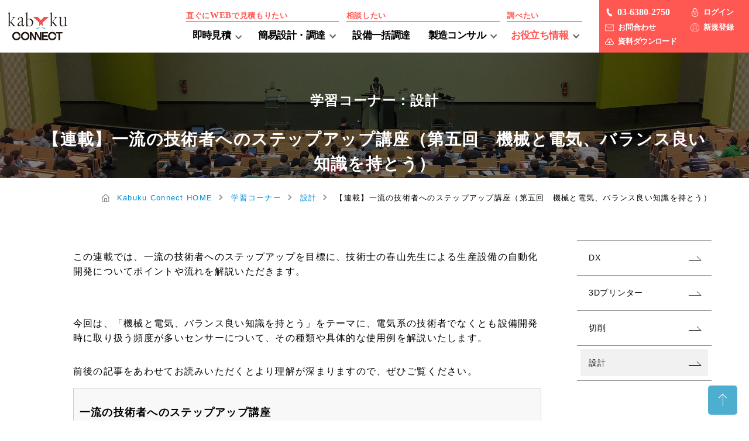

--- FILE ---
content_type: text/html; charset=UTF-8
request_url: https://www.kabuku.io/case/plan/eng-05/
body_size: 108376
content:

<!DOCTYPE html>
<html lang="ja">
<head>
<meta charset="UTF-8">
<meta name="Author" content="Kabuku Connect（カブクコネクト）">
<meta name="copyright" content="COPYRIGHT(C) Kabuku Connect（カブクコネクト） All rights reserved.">

<title>
【連載】一流の技術者へのステップアップ講座（第五回　機械と電気、バランス良い知識を持とう）：設計 : 学習コーナー
 - Kabuku Connect（カブクコネクト）</title>

<meta http-equiv="Content-Type" content="text/html; charset=UTF-8">
<meta name="format-detection" content="telephone=no">
<meta name="google-site-verification" content="x121cLm4cHMM1_H3T0w-J3kRzbgM4up1IefyIGsbKLw">
<link rel="stylesheet" type="text/css" href="https://www.kabuku.io/wp-content/themes/new_connect/style.css" media="tv,screen,print">
<link rel="stylesheet" type="text/css" href="https://www.kabuku.io/wp-content/themes/new_connect/css/single.css" media="tv,screen,print">
<!-- モバイル用CSS（幅768px以下で適用） -->
<link rel="stylesheet" href="https://www.kabuku.io/wp-content/themes/new_connect/css/mobile.css" media="screen and (max-width: 768px)">
<!-- タブレット用CSS（幅769px〜1024pxで適用） -->
<link rel="stylesheet" href="https://www.kabuku.io/wp-content/themes/new_connect/css/tablet.css" media="screen and (min-width: 769px) and (max-width: 1024px)">

<!-- <link rel="stylesheet" type="text/css" href="https://www.kabuku.io/wp-content/themes/new_connect/css/individual.css" media="tv,screen,print"> -->
<link rel="preload" href="https://www.kabuku.io/wp-content/themes/new_connect/css/individual.css" as="style" onload="this.onload=null;this.rel='stylesheet'">
<noscript>
  <link rel="stylesheet" href="https://www.kabuku.io/wp-content/themes/new_connect/css/individual.css">
</noscript>

	

<meta name="viewport" content="width=device-width, initial-scale=1, maximum-scale=1">

<link rel="apple-touch-icon" sizes="57x57" href="https://www.kabuku.io/wp-content/themes/new_connect/icon/apple-icon-57x57.png">
<link rel="apple-touch-icon" sizes="60x60" href="https://www.kabuku.io/wp-content/themes/new_connect/icon/apple-icon-60x60.png">
<link rel="apple-touch-icon" sizes="72x72" href="https://www.kabuku.io/wp-content/themes/new_connect/icon/apple-icon-72x72.png">
<link rel="apple-touch-icon" sizes="76x76" href="https://www.kabuku.io/wp-content/themes/new_connect/icon/apple-icon-76x76.png">
<link rel="apple-touch-icon" sizes="114x114" href="https://www.kabuku.io/wp-content/themes/new_connect/icon/apple-icon-114x114.png">
<link rel="apple-touch-icon" sizes="120x120" href="https://www.kabuku.io/wp-content/themes/new_connect/icon/apple-icon-120x120.png">
<link rel="apple-touch-icon" sizes="144x144" href="https://www.kabuku.io/wp-content/themes/new_connect/icon/apple-icon-144x144.png">
<link rel="apple-touch-icon" sizes="152x152" href="https://www.kabuku.io/wp-content/themes/new_connect/icon/apple-icon-152x152.png">
<link rel="apple-touch-icon" sizes="180x180" href="https://www.kabuku.io/wp-content/themes/new_connect/icon/apple-icon-180x180.png">
<link rel="icon" type="image/png" sizes="192x192" href="https://www.kabuku.io/wp-content/themes/new_connect/icon/android-icon-192x192.png">
<link rel="icon" type="image/png" sizes="32x32" href="https://www.kabuku.io/wp-content/themes/new_connect/icon/favicon-32x32.png">
<link rel="icon" type="image/png" sizes="96x96" href="https://www.kabuku.io/wp-content/themes/new_connect/icon/favicon-96x96.png">
<link rel="icon" type="image/png" sizes="16x16" href="https://www.kabuku.io/wp-content/themes/new_connect/icon/favicon-16x16.png">
<meta name="msapplication-TileColor" content="#ffffff">
<meta name="msapplication-TileImage" content="/icon/ms-icon-144x144.png">
	

  <script async>
    (function(w, d, s, l, i) {
      w[l] = w[l] || [];
      w[l].push({
        'gtm.start': new Date().getTime(),
        event: 'gtm.js'
      });
      const f = d.getElementsByTagName(s)[0],
        j = d.createElement(s),
        dl = l !== 'dataLayer' ? '&l=' + l : '';
      j.async = true;
      j.src =
        'https://www.googletagmanager.com/gtm.js?id=' + i + dl;
      f.parentNode.insertBefore(j, f);
    })(window, document, 'script', 'dataLayer', 'GTM-WZFPZH');

  </script>
    <!-- End Google Tag Manager -->

  <!-- ZOHO SalesIQ
<script type="text/javascript">
var $zoho=$zoho || {};$zoho.salesiq = $zoho.salesiq || {widgetcode:"13a939eca03e05d7e6e5e50ca9d9e173d6d4ecc89acf84dc45273e70240d76f8", values:{},ready:function(){}};var d=document;s=d.createElement("script");s.type="text/javascript";s.id="zsiqscript";s.defer=true;s.src="https://salesiq.zoho.com/widget";t=d.getElementsByTagName("script")[0];t.parentNode.insertBefore(s,t);d.write("<div id='zsiqwidget'></div>");
</script>
   End -->


<script data-cfasync="false" data-no-defer="1" data-no-minify="1" data-no-optimize="1">var ewww_webp_supported=!1;function check_webp_feature(A,e){var w;e=void 0!==e?e:function(){},ewww_webp_supported?e(ewww_webp_supported):((w=new Image).onload=function(){ewww_webp_supported=0<w.width&&0<w.height,e&&e(ewww_webp_supported)},w.onerror=function(){e&&e(!1)},w.src="data:image/webp;base64,"+{alpha:"UklGRkoAAABXRUJQVlA4WAoAAAAQAAAAAAAAAAAAQUxQSAwAAAARBxAR/Q9ERP8DAABWUDggGAAAABQBAJ0BKgEAAQAAAP4AAA3AAP7mtQAAAA=="}[A])}check_webp_feature("alpha");</script><script data-cfasync="false" data-no-defer="1" data-no-minify="1" data-no-optimize="1">var Arrive=function(c,w){"use strict";if(c.MutationObserver&&"undefined"!=typeof HTMLElement){var r,a=0,u=(r=HTMLElement.prototype.matches||HTMLElement.prototype.webkitMatchesSelector||HTMLElement.prototype.mozMatchesSelector||HTMLElement.prototype.msMatchesSelector,{matchesSelector:function(e,t){return e instanceof HTMLElement&&r.call(e,t)},addMethod:function(e,t,r){var a=e[t];e[t]=function(){return r.length==arguments.length?r.apply(this,arguments):"function"==typeof a?a.apply(this,arguments):void 0}},callCallbacks:function(e,t){t&&t.options.onceOnly&&1==t.firedElems.length&&(e=[e[0]]);for(var r,a=0;r=e[a];a++)r&&r.callback&&r.callback.call(r.elem,r.elem);t&&t.options.onceOnly&&1==t.firedElems.length&&t.me.unbindEventWithSelectorAndCallback.call(t.target,t.selector,t.callback)},checkChildNodesRecursively:function(e,t,r,a){for(var i,n=0;i=e[n];n++)r(i,t,a)&&a.push({callback:t.callback,elem:i}),0<i.childNodes.length&&u.checkChildNodesRecursively(i.childNodes,t,r,a)},mergeArrays:function(e,t){var r,a={};for(r in e)e.hasOwnProperty(r)&&(a[r]=e[r]);for(r in t)t.hasOwnProperty(r)&&(a[r]=t[r]);return a},toElementsArray:function(e){return e=void 0!==e&&("number"!=typeof e.length||e===c)?[e]:e}}),e=(l.prototype.addEvent=function(e,t,r,a){a={target:e,selector:t,options:r,callback:a,firedElems:[]};return this._beforeAdding&&this._beforeAdding(a),this._eventsBucket.push(a),a},l.prototype.removeEvent=function(e){for(var t,r=this._eventsBucket.length-1;t=this._eventsBucket[r];r--)e(t)&&(this._beforeRemoving&&this._beforeRemoving(t),(t=this._eventsBucket.splice(r,1))&&t.length&&(t[0].callback=null))},l.prototype.beforeAdding=function(e){this._beforeAdding=e},l.prototype.beforeRemoving=function(e){this._beforeRemoving=e},l),t=function(i,n){var o=new e,l=this,s={fireOnAttributesModification:!1};return o.beforeAdding(function(t){var e=t.target;e!==c.document&&e!==c||(e=document.getElementsByTagName("html")[0]);var r=new MutationObserver(function(e){n.call(this,e,t)}),a=i(t.options);r.observe(e,a),t.observer=r,t.me=l}),o.beforeRemoving(function(e){e.observer.disconnect()}),this.bindEvent=function(e,t,r){t=u.mergeArrays(s,t);for(var a=u.toElementsArray(this),i=0;i<a.length;i++)o.addEvent(a[i],e,t,r)},this.unbindEvent=function(){var r=u.toElementsArray(this);o.removeEvent(function(e){for(var t=0;t<r.length;t++)if(this===w||e.target===r[t])return!0;return!1})},this.unbindEventWithSelectorOrCallback=function(r){var a=u.toElementsArray(this),i=r,e="function"==typeof r?function(e){for(var t=0;t<a.length;t++)if((this===w||e.target===a[t])&&e.callback===i)return!0;return!1}:function(e){for(var t=0;t<a.length;t++)if((this===w||e.target===a[t])&&e.selector===r)return!0;return!1};o.removeEvent(e)},this.unbindEventWithSelectorAndCallback=function(r,a){var i=u.toElementsArray(this);o.removeEvent(function(e){for(var t=0;t<i.length;t++)if((this===w||e.target===i[t])&&e.selector===r&&e.callback===a)return!0;return!1})},this},i=new function(){var s={fireOnAttributesModification:!1,onceOnly:!1,existing:!1};function n(e,t,r){return!(!u.matchesSelector(e,t.selector)||(e._id===w&&(e._id=a++),-1!=t.firedElems.indexOf(e._id)))&&(t.firedElems.push(e._id),!0)}var c=(i=new t(function(e){var t={attributes:!1,childList:!0,subtree:!0};return e.fireOnAttributesModification&&(t.attributes=!0),t},function(e,i){e.forEach(function(e){var t=e.addedNodes,r=e.target,a=[];null!==t&&0<t.length?u.checkChildNodesRecursively(t,i,n,a):"attributes"===e.type&&n(r,i)&&a.push({callback:i.callback,elem:r}),u.callCallbacks(a,i)})})).bindEvent;return i.bindEvent=function(e,t,r){t=void 0===r?(r=t,s):u.mergeArrays(s,t);var a=u.toElementsArray(this);if(t.existing){for(var i=[],n=0;n<a.length;n++)for(var o=a[n].querySelectorAll(e),l=0;l<o.length;l++)i.push({callback:r,elem:o[l]});if(t.onceOnly&&i.length)return r.call(i[0].elem,i[0].elem);setTimeout(u.callCallbacks,1,i)}c.call(this,e,t,r)},i},o=new function(){var a={};function i(e,t){return u.matchesSelector(e,t.selector)}var n=(o=new t(function(){return{childList:!0,subtree:!0}},function(e,r){e.forEach(function(e){var t=e.removedNodes,e=[];null!==t&&0<t.length&&u.checkChildNodesRecursively(t,r,i,e),u.callCallbacks(e,r)})})).bindEvent;return o.bindEvent=function(e,t,r){t=void 0===r?(r=t,a):u.mergeArrays(a,t),n.call(this,e,t,r)},o};d(HTMLElement.prototype),d(NodeList.prototype),d(HTMLCollection.prototype),d(HTMLDocument.prototype),d(Window.prototype);var n={};return s(i,n,"unbindAllArrive"),s(o,n,"unbindAllLeave"),n}function l(){this._eventsBucket=[],this._beforeAdding=null,this._beforeRemoving=null}function s(e,t,r){u.addMethod(t,r,e.unbindEvent),u.addMethod(t,r,e.unbindEventWithSelectorOrCallback),u.addMethod(t,r,e.unbindEventWithSelectorAndCallback)}function d(e){e.arrive=i.bindEvent,s(i,e,"unbindArrive"),e.leave=o.bindEvent,s(o,e,"unbindLeave")}}(window,void 0),ewww_webp_supported=!1;function check_webp_feature(e,t){var r;ewww_webp_supported?t(ewww_webp_supported):((r=new Image).onload=function(){ewww_webp_supported=0<r.width&&0<r.height,t(ewww_webp_supported)},r.onerror=function(){t(!1)},r.src="data:image/webp;base64,"+{alpha:"UklGRkoAAABXRUJQVlA4WAoAAAAQAAAAAAAAAAAAQUxQSAwAAAARBxAR/Q9ERP8DAABWUDggGAAAABQBAJ0BKgEAAQAAAP4AAA3AAP7mtQAAAA==",animation:"UklGRlIAAABXRUJQVlA4WAoAAAASAAAAAAAAAAAAQU5JTQYAAAD/////AABBTk1GJgAAAAAAAAAAAAAAAAAAAGQAAABWUDhMDQAAAC8AAAAQBxAREYiI/gcA"}[e])}function ewwwLoadImages(e){if(e){for(var t=document.querySelectorAll(".batch-image img, .image-wrapper a, .ngg-pro-masonry-item a, .ngg-galleria-offscreen-seo-wrapper a"),r=0,a=t.length;r<a;r++)ewwwAttr(t[r],"data-src",t[r].getAttribute("data-webp")),ewwwAttr(t[r],"data-thumbnail",t[r].getAttribute("data-webp-thumbnail"));for(var i=document.querySelectorAll("div.woocommerce-product-gallery__image"),r=0,a=i.length;r<a;r++)ewwwAttr(i[r],"data-thumb",i[r].getAttribute("data-webp-thumb"))}for(var n=document.querySelectorAll("video"),r=0,a=n.length;r<a;r++)ewwwAttr(n[r],"poster",e?n[r].getAttribute("data-poster-webp"):n[r].getAttribute("data-poster-image"));for(var o,l=document.querySelectorAll("img.ewww_webp_lazy_load"),r=0,a=l.length;r<a;r++)e&&(ewwwAttr(l[r],"data-lazy-srcset",l[r].getAttribute("data-lazy-srcset-webp")),ewwwAttr(l[r],"data-srcset",l[r].getAttribute("data-srcset-webp")),ewwwAttr(l[r],"data-lazy-src",l[r].getAttribute("data-lazy-src-webp")),ewwwAttr(l[r],"data-src",l[r].getAttribute("data-src-webp")),ewwwAttr(l[r],"data-orig-file",l[r].getAttribute("data-webp-orig-file")),ewwwAttr(l[r],"data-medium-file",l[r].getAttribute("data-webp-medium-file")),ewwwAttr(l[r],"data-large-file",l[r].getAttribute("data-webp-large-file")),null!=(o=l[r].getAttribute("srcset"))&&!1!==o&&o.includes("R0lGOD")&&ewwwAttr(l[r],"src",l[r].getAttribute("data-lazy-src-webp"))),l[r].className=l[r].className.replace(/\bewww_webp_lazy_load\b/,"");for(var s=document.querySelectorAll(".ewww_webp"),r=0,a=s.length;r<a;r++)e?(ewwwAttr(s[r],"srcset",s[r].getAttribute("data-srcset-webp")),ewwwAttr(s[r],"src",s[r].getAttribute("data-src-webp")),ewwwAttr(s[r],"data-orig-file",s[r].getAttribute("data-webp-orig-file")),ewwwAttr(s[r],"data-medium-file",s[r].getAttribute("data-webp-medium-file")),ewwwAttr(s[r],"data-large-file",s[r].getAttribute("data-webp-large-file")),ewwwAttr(s[r],"data-large_image",s[r].getAttribute("data-webp-large_image")),ewwwAttr(s[r],"data-src",s[r].getAttribute("data-webp-src"))):(ewwwAttr(s[r],"srcset",s[r].getAttribute("data-srcset-img")),ewwwAttr(s[r],"src",s[r].getAttribute("data-src-img"))),s[r].className=s[r].className.replace(/\bewww_webp\b/,"ewww_webp_loaded");window.jQuery&&jQuery.fn.isotope&&jQuery.fn.imagesLoaded&&(jQuery(".fusion-posts-container-infinite").imagesLoaded(function(){jQuery(".fusion-posts-container-infinite").hasClass("isotope")&&jQuery(".fusion-posts-container-infinite").isotope()}),jQuery(".fusion-portfolio:not(.fusion-recent-works) .fusion-portfolio-wrapper").imagesLoaded(function(){jQuery(".fusion-portfolio:not(.fusion-recent-works) .fusion-portfolio-wrapper").isotope()}))}function ewwwWebPInit(e){ewwwLoadImages(e),ewwwNggLoadGalleries(e),document.arrive(".ewww_webp",function(){ewwwLoadImages(e)}),document.arrive(".ewww_webp_lazy_load",function(){ewwwLoadImages(e)}),document.arrive("videos",function(){ewwwLoadImages(e)}),"loading"==document.readyState?document.addEventListener("DOMContentLoaded",ewwwJSONParserInit):("undefined"!=typeof galleries&&ewwwNggParseGalleries(e),ewwwWooParseVariations(e))}function ewwwAttr(e,t,r){null!=r&&!1!==r&&e.setAttribute(t,r)}function ewwwJSONParserInit(){"undefined"!=typeof galleries&&check_webp_feature("alpha",ewwwNggParseGalleries),check_webp_feature("alpha",ewwwWooParseVariations)}function ewwwWooParseVariations(e){if(e)for(var t=document.querySelectorAll("form.variations_form"),r=0,a=t.length;r<a;r++){var i=t[r].getAttribute("data-product_variations"),n=!1;try{for(var o in i=JSON.parse(i))void 0!==i[o]&&void 0!==i[o].image&&(void 0!==i[o].image.src_webp&&(i[o].image.src=i[o].image.src_webp,n=!0),void 0!==i[o].image.srcset_webp&&(i[o].image.srcset=i[o].image.srcset_webp,n=!0),void 0!==i[o].image.full_src_webp&&(i[o].image.full_src=i[o].image.full_src_webp,n=!0),void 0!==i[o].image.gallery_thumbnail_src_webp&&(i[o].image.gallery_thumbnail_src=i[o].image.gallery_thumbnail_src_webp,n=!0),void 0!==i[o].image.thumb_src_webp&&(i[o].image.thumb_src=i[o].image.thumb_src_webp,n=!0));n&&ewwwAttr(t[r],"data-product_variations",JSON.stringify(i))}catch(e){}}}function ewwwNggParseGalleries(e){if(e)for(var t in galleries){var r=galleries[t];galleries[t].images_list=ewwwNggParseImageList(r.images_list)}}function ewwwNggLoadGalleries(e){e&&document.addEventListener("ngg.galleria.themeadded",function(e,t){window.ngg_galleria._create_backup=window.ngg_galleria.create,window.ngg_galleria.create=function(e,t){var r=$(e).data("id");return galleries["gallery_"+r].images_list=ewwwNggParseImageList(galleries["gallery_"+r].images_list),window.ngg_galleria._create_backup(e,t)}})}function ewwwNggParseImageList(e){for(var t in e){var r=e[t];if(void 0!==r["image-webp"]&&(e[t].image=r["image-webp"],delete e[t]["image-webp"]),void 0!==r["thumb-webp"]&&(e[t].thumb=r["thumb-webp"],delete e[t]["thumb-webp"]),void 0!==r.full_image_webp&&(e[t].full_image=r.full_image_webp,delete e[t].full_image_webp),void 0!==r.srcsets)for(var a in r.srcsets)nggSrcset=r.srcsets[a],void 0!==r.srcsets[a+"-webp"]&&(e[t].srcsets[a]=r.srcsets[a+"-webp"],delete e[t].srcsets[a+"-webp"]);if(void 0!==r.full_srcsets)for(var i in r.full_srcsets)nggFSrcset=r.full_srcsets[i],void 0!==r.full_srcsets[i+"-webp"]&&(e[t].full_srcsets[i]=r.full_srcsets[i+"-webp"],delete e[t].full_srcsets[i+"-webp"])}return e}check_webp_feature("alpha",ewwwWebPInit);</script><meta name='robots' content='index, follow, max-image-preview:large, max-snippet:-1, max-video-preview:-1' />
	<style>img:is([sizes="auto" i], [sizes^="auto," i]) { contain-intrinsic-size: 3000px 1500px }</style>
	
<script>
window.MathJax = {
    tex: {
        inlineMath: [['$', '$'], ['\\(', '\\)']]
    },
    chtml: {
        displayAlign: 'left'
    },
    svg: {
        linebreaks: { automatic: true }
    }
};
</script>

	<!-- This site is optimized with the Yoast SEO plugin v25.2 - https://yoast.com/wordpress/plugins/seo/ -->
	<link rel="canonical" href="https://www.kabuku.io/case/plan/eng-05/" />
	<meta property="og:locale" content="ja_JP" />
	<meta property="og:type" content="article" />
	<meta property="og:title" content="【連載】一流の技術者へのステップアップ講座（第五回　機械と電気、バランス良い知識を持とう） - Kabuku Connect（カブクコネクト）" />
	<meta property="og:description" content="この連載では、一流の技術者へのステップアップを目標に、技術士の春山先生による生産設備の自動化開発についてポイントや流れを解説いただきます。 今回は、「機械と電気、バランス良い知識を持とう」をテーマに、電気系の技術者でなく [&hellip;]" />
	<meta property="og:url" content="https://www.kabuku.io/case/plan/eng-05/" />
	<meta property="og:site_name" content="Kabuku Connect（カブクコネクト）" />
	<meta property="article:published_time" content="2020-09-01T02:36:08+00:00" />
	<meta property="og:image" content="https://www.kabuku.io/wp-content/uploads/2020/05/science-in-hd-pAzSrQF3XUQ-unsplash-scaled.jpg" />
	<meta property="og:image:width" content="1920" />
	<meta property="og:image:height" content="1271" />
	<meta property="og:image:type" content="image/jpeg" />
	<meta name="author" content="azusa" />
	<meta name="twitter:card" content="summary_large_image" />
	<meta name="twitter:label1" content="執筆者" />
	<meta name="twitter:data1" content="azusa" />
	<script type="application/ld+json" class="yoast-schema-graph">{"@context":"https://schema.org","@graph":[{"@type":"WebPage","@id":"https://www.kabuku.io/case/plan/eng-05/","url":"https://www.kabuku.io/case/plan/eng-05/","name":"【連載】一流の技術者へのステップアップ講座（第五回　機械と電気、バランス良い知識を持とう） - Kabuku Connect（カブクコネクト）","isPartOf":{"@id":"https://www.kabuku.io/#website"},"primaryImageOfPage":{"@id":"https://www.kabuku.io/case/plan/eng-05/#primaryimage"},"image":{"@id":"https://www.kabuku.io/case/plan/eng-05/#primaryimage"},"thumbnailUrl":"https://www.kabuku.io/wp-content/uploads/2020/05/science-in-hd-pAzSrQF3XUQ-unsplash-scaled.jpg","datePublished":"2020-09-01T02:36:08+00:00","author":{"@id":"https://www.kabuku.io/#/schema/person/107083a69a62649eeee207d7d6dd9f18"},"breadcrumb":{"@id":"https://www.kabuku.io/case/plan/eng-05/#breadcrumb"},"inLanguage":"ja","potentialAction":[{"@type":"ReadAction","target":["https://www.kabuku.io/case/plan/eng-05/"]}]},{"@type":"ImageObject","inLanguage":"ja","@id":"https://www.kabuku.io/case/plan/eng-05/#primaryimage","url":"https://www.kabuku.io/wp-content/uploads/2020/05/science-in-hd-pAzSrQF3XUQ-unsplash-scaled.jpg","contentUrl":"https://www.kabuku.io/wp-content/uploads/2020/05/science-in-hd-pAzSrQF3XUQ-unsplash-scaled.jpg","width":1920,"height":1271},{"@type":"BreadcrumbList","@id":"https://www.kabuku.io/case/plan/eng-05/#breadcrumb","itemListElement":[{"@type":"ListItem","position":1,"name":"ホーム","item":"https://www.kabuku.io/"},{"@type":"ListItem","position":2,"name":"学習コーナー","item":"https://www.kabuku.io/case/"},{"@type":"ListItem","position":3,"name":"【連載】一流の技術者へのステップアップ講座（第五回　機械と電気、バランス良い知識を持とう）"}]},{"@type":"WebSite","@id":"https://www.kabuku.io/#website","url":"https://www.kabuku.io/","name":"部品加工、調達見積りのKabuku Connect（カブクコネクト）","description":"部品加工、調達のWEB即時見積りができるカブクコネクト","potentialAction":[{"@type":"SearchAction","target":{"@type":"EntryPoint","urlTemplate":"https://www.kabuku.io/?s={search_term_string}"},"query-input":{"@type":"PropertyValueSpecification","valueRequired":true,"valueName":"search_term_string"}}],"inLanguage":"ja"},{"@type":"Person","@id":"https://www.kabuku.io/#/schema/person/107083a69a62649eeee207d7d6dd9f18","name":"azusa","image":{"@type":"ImageObject","inLanguage":"ja","@id":"https://www.kabuku.io/#/schema/person/image/","url":"https://secure.gravatar.com/avatar/074d3745d1e318d0650b21386ced51fe9d464522336a7c1e3a63b3d87c8a350d?s=96&d=mm&r=g","contentUrl":"https://secure.gravatar.com/avatar/074d3745d1e318d0650b21386ced51fe9d464522336a7c1e3a63b3d87c8a350d?s=96&d=mm&r=g","caption":"azusa"},"url":"https://www.kabuku.io/case/author/azusa/"}]}</script>
	<!-- / Yoast SEO plugin. -->


<link rel='dns-prefetch' href='//cdn.jsdelivr.net' />
<link rel="alternate" type="application/rss+xml" title="Kabuku Connect（カブクコネクト） &raquo; 【連載】一流の技術者へのステップアップ講座（第五回　機械と電気、バランス良い知識を持とう） のコメントのフィード" href="https://www.kabuku.io/case/plan/eng-05/feed/" />
<link rel='stylesheet' id='structured-content-frontend-css' href='https://www.kabuku.io/wp-content/plugins/structured-content/dist/blocks.style.build.css?ver=1.6.4' type='text/css' media='all' />
<style id='classic-theme-styles-inline-css' type='text/css'>
/*! This file is auto-generated */
.wp-block-button__link{color:#fff;background-color:#32373c;border-radius:9999px;box-shadow:none;text-decoration:none;padding:calc(.667em + 2px) calc(1.333em + 2px);font-size:1.125em}.wp-block-file__button{background:#32373c;color:#fff;text-decoration:none}
</style>
<link rel='stylesheet' id='contact-form-7-css' href='https://www.kabuku.io/wp-content/plugins/contact-form-7/includes/css/styles.css?ver=6.0.6' type='text/css' media='all' />
<style id='contact-form-7-inline-css' type='text/css'>
.wpcf7 .wpcf7-recaptcha iframe {margin-bottom: 0;}.wpcf7 .wpcf7-recaptcha[data-align="center"] > div {margin: 0 auto;}.wpcf7 .wpcf7-recaptcha[data-align="right"] > div {margin: 0 0 0 auto;}
</style>
<link rel='stylesheet' id='toc-screen-css' href='https://www.kabuku.io/wp-content/plugins/table-of-contents-plus/screen.min.css?ver=2411.1' type='text/css' media='all' />
<link rel='stylesheet' id='yarppRelatedCss-css' href='https://www.kabuku.io/wp-content/plugins/yet-another-related-posts-plugin/style/related.css?ver=5.30.11' type='text/css' media='all' />
<script type="text/javascript" src="https://www.kabuku.io/wp-includes/js/jquery/jquery.min.js?ver=3.7.1" id="jquery-core-js"></script>
<script type="text/javascript" src="https://www.kabuku.io/wp-includes/js/jquery/jquery-migrate.min.js?ver=3.4.1" id="jquery-migrate-js"></script>
<link rel="https://api.w.org/" href="https://www.kabuku.io/wp-json/" /><link rel="alternate" title="JSON" type="application/json" href="https://www.kabuku.io/wp-json/wp/v2/posts/878" /><link rel="EditURI" type="application/rsd+xml" title="RSD" href="https://www.kabuku.io/xmlrpc.php?rsd" />
<link rel='shortlink' href='https://www.kabuku.io/?p=878' />
<link rel="alternate" title="oEmbed (JSON)" type="application/json+oembed" href="https://www.kabuku.io/wp-json/oembed/1.0/embed?url=https%3A%2F%2Fwww.kabuku.io%2Fcase%2Fplan%2Feng-05%2F" />
<link rel="alternate" title="oEmbed (XML)" type="text/xml+oembed" href="https://www.kabuku.io/wp-json/oembed/1.0/embed?url=https%3A%2F%2Fwww.kabuku.io%2Fcase%2Fplan%2Feng-05%2F&#038;format=xml" />
</head>
<body class="post eng-05">
<script data-cfasync="false" data-no-defer="1" data-no-minify="1" data-no-optimize="1">if(typeof ewww_webp_supported==="undefined"){var ewww_webp_supported=!1}if(ewww_webp_supported){document.body.classList.add("webp-support")}</script>

<!-- Google Tag Manager (noscript) -->
<noscript><iframe src="https://www.googletagmanager.com/ns.html?id=GTM-WZFPZH"
height="0" width="0" style="display:none;visibility:hidden"></iframe></noscript>
<!-- End Google Tag Manager (noscript) -->

<header id="main-head">
<div id="header-area">
<h1 id="top-logo"><a href="https://www.kabuku.io"><img src="[data-uri]" alt="カブクコネクト" data-src-img="https://www.kabuku.io/wp-content/themes/new_connect/img/common/connect_logo_b.png" data-src-webp="https://www.kabuku.io/wp-content/themes/new_connect/img/common/connect_logo_b.png.webp" data-eio="j" class="ewww_webp"><noscript><img src="https://www.kabuku.io/wp-content/themes/new_connect/img/common/connect_logo_b.png" alt="カブクコネクト"></noscript></a></h1>

<input id="nav-input" type="checkbox" class="nav-unshown" name="nav-unshown">
<label id="nav-open" for="nav-input"><span></span></label>

<nav id="nav-area">
<ul id="global-nav">
<li class="nav-quote">
<dl class="nav-dl">
<dt class="nav-dt">直ぐに<strong>WEB</strong>で見積もりたい</dt>
<dd class="nav-dd">
<div class="nav-quote-wrap">
<div class="nav-quote-span">
<a href="https://www.kabuku.io/quote/" class="nav-quote">即時見積</a>
<input id="globalnavi-quote" class="globalnavi-input globalnavi-input-quote" type="checkbox">
<label for="globalnavi-quote" class="globalnavi-quote-label"></label>

</div>

<div class="nav-un-area">
<div class="inner">
<ul>
<li class="plus">
<a href="https://www.kabuku.io/quote/plus/">加工＋α</a>
</li>
<li class="cnc">
<a href="https://www.kabuku.io/quote/cnc/">切削</a>
</li>
<li class="turning">
<a href="https://www.kabuku.io/quote/turning/">旋削</a>
</li>
<li class="sm">
<a href="https://www.kabuku.io/quote/sm/">板金</a>
</li>
<li class="welding">
<a href="https://www.kabuku.io/quote/welding/">製罐</a>
</li>
<li class="3dprinter arrow">
<a href="https://www.kabuku.io/quote/3dprinter/">3Dプリント</a>
<input id="globalnavi-3dprinter" class="globalnavi-input" type="checkbox">
<label for="globalnavi-3dprinter"></label>
<ul>
<li><a href="https://www.kabuku.io/quote/3dprinter/economy/">AMエコノミー</a></li>
<li><a href="https://www.kabuku.io/quote/3dprinter/material/">素材一覧</a></li>
<li><a href="https://www.kabuku.io/quote/3dprinter/metal/">金属3Dプリンター</a></li>
<li><a href="https://www.kabuku.io/quote/3dprinter/resin/">樹脂3Dプリンター</a></li>
</ul>
</li>
</ul>
</div>
</div>
</div>
<ul class="nav-plate">
<li class="arrow"><a href="https://www.kabuku.io/plate-builder/" class="nav-builder">簡易設計・調達</a>
<input id="globalnavi-plate" class="globalnavi-input" type="checkbox">
<label for="globalnavi-plate"></label>
<ul>
<li>
<a href="https://www.kabuku.io/plate-builder/pb_03/">
作図時間の短縮 事例</a>
</li>
<li>
<a href="https://www.kabuku.io/plate-builder/pb_01/">
外注工程の削減 事例</a>
</li>
<li>
<a href="https://www.kabuku.io/plate-builder/pb-metal/">
金属プレート、鋼材プレート加工事例</a>
</li>
<li>
<a href="https://www.kabuku.io/plate-builder/pb-aluminum/">
アルミプレート・アルミブロック加工事例</a>
</li>
<li>
<a href="https://www.kabuku.io/plate-builder/6f/">
6fプレート精度・規格</a>
</li>
</ul>
</li>
</ul>
</dd>
</dl>
</li>

<li class="nav-otherservice">
<dl class="nav-dl">
<dt class="nav-dt">相談したい</dt>
<dd class="nav-dd">
<ul>
<li class="nav-bundle"><a href="https://www.kabuku.io/bundle/">設備一括調達</a>
</li>

<li class="nav-consulting"><a href="https://www.kabuku.io/consulting/">製造コンサル</a>
<input id="globalnavi-consulting" class="globalnavi-input" type="checkbox">
<label for="globalnavi-consulting"></label>
<ul>
<li>
<a href="https://www.kabuku.io/consulting/consul_01/">
金型・樹脂成形品事例</a>
</li>
</ul>
</a>
</li>
</ul>
</dd>
</dl>
</li>
<li class="nav-archive">
<dl class="nav-dl">
<dt class="nav-dt">調べたい</dt>
<dd class="nav-dd">
<ul>
<li class="pulldown arrow"><a href="https://www.kabuku.io/helpful/" class="act"><span>お役立ち情報</span></a>
<input id="globalnavi-contents" class="globalnavi-input" type="checkbox">
<label for="globalnavi-contents"></label>
<ul>
<li><a href="https://www.kabuku.io/case/" class="act">学習コーナー</a></li>
<li><a href="https://www.kabuku.io/webinars/">無料セミナー</a></li>
<li><a href="https://www.kabuku.io/guide/">材料選定ガイド</a></li>
<li><a href="https://www.kabuku.io/guideline/">データガイドライン</a></li>
<li><a href="https://www.kabuku.io/tech/">技術情報</a></li>
<li><a href="https://saas.kabuku.io/">Kabuku Cloud</a></li>
</ul>
</li>
</ul>
</dd>
</dl>
</li>
</ul>

<aside id="contact-area">
<ul>
<li><img src="[data-uri]" alt="TEL" data-src-img="https://www.kabuku.io/wp-content/themes/new_connect/img/icon/tel.png" data-src-webp="https://www.kabuku.io/wp-content/themes/new_connect/img/icon/tel.png.webp" data-eio="j" class="ewww_webp"><noscript><img src="https://www.kabuku.io/wp-content/themes/new_connect/img/icon/tel.png" alt="TEL"></noscript><span>03-6380-2750</span></li>
<li><a href="https://www.kabuku.io/contact/" rel="nofollow"><img src="[data-uri]" alt="TEL" data-src-img="https://www.kabuku.io/wp-content/themes/new_connect/img/icon/mail.png" data-src-webp="https://www.kabuku.io/wp-content/themes/new_connect/img/icon/mail.png.webp" data-eio="j" class="ewww_webp"><noscript><img src="https://www.kabuku.io/wp-content/themes/new_connect/img/icon/mail.png" alt="TEL"></noscript><span>お問合わせ</span></a></li>
<li><a href="https://www.kabuku.io/pamphlet/" rel="nofollow" target="_blank"><img src="[data-uri]" alt="TEL" data-src-img="https://www.kabuku.io/wp-content/themes/new_connect/img/icon/download.png" data-src-webp="https://www.kabuku.io/wp-content/themes/new_connect/img/icon/download.png.webp" data-eio="j" class="ewww_webp"><noscript><img src="https://www.kabuku.io/wp-content/themes/new_connect/img/icon/download.png" alt="TEL"></noscript><span>資料<span>ダウンロード</span></span></a></li>
<li><a href="https://direct.kabuku.io/account/login" rel="nofollow" target="_blank"><img src="[data-uri]" alt="ログイン" data-src-img="https://www.kabuku.io/wp-content/themes/new_connect/img/icon/login.png" data-src-webp="https://www.kabuku.io/wp-content/themes/new_connect/img/icon/login.png.webp" data-eio="j" class="ewww_webp"><noscript><img src="https://www.kabuku.io/wp-content/themes/new_connect/img/icon/login.png" alt="ログイン"></noscript><span>ログイン</span></a></li>
<li><a href="https://direct.kabuku.io/account/new?prevUrl=%2Fproject%2Fnew" rel="nofollow" target="_blank"><img src="[data-uri]" alt="新規登録" data-src-img="https://www.kabuku.io/wp-content/themes/new_connect/img/icon/regist.png" data-src-webp="https://www.kabuku.io/wp-content/themes/new_connect/img/icon/regist.png.webp" data-eio="j" class="ewww_webp"><noscript><img src="https://www.kabuku.io/wp-content/themes/new_connect/img/icon/regist.png" alt="新規登録"></noscript><span>新規登録</span></a></li>
</ul>
</aside>

</nav></div>
</header>

<main>


<header id="page-head">
<h1>学習コーナー：<span>設計</span></h1>

<div class="headline-img-wrap">
<img src="[data-uri]" alt="投稿" data-src-img="https://www.kabuku.io/wp-content/themes/new_connect/img/contents/headline_post.jpg" data-src-webp="https://www.kabuku.io/wp-content/themes/new_connect/img/contents/headline_post.jpg.webp" data-eio="j" class="ewww_webp"><noscript><img src="https://www.kabuku.io/wp-content/themes/new_connect/img/contents/headline_post.jpg" alt="投稿"></noscript>
</div>
</header>

<div id="breadcrumbs">
<ul>
<li><a href="https://www.kabuku.io">Kabuku Connect HOME</a></li>
	<li><a href="https://www.kabuku.io/case/">学習コーナー</a></li>
	<li><a href="https://www.kabuku.io/plan/">設計</a></li>
	<li>【連載】一流の技術者へのステップアップ講座（第五回　機械と電気、バランス良い知識を持とう）</li>
</ul>
</div>

<div id="maincontents" class="study-case">
<article id="left-column" class="single blog">
<div class="left-column-inner">
<h1>【連載】一流の技術者へのステップアップ講座（第五回　機械と電気、バランス良い知識を持とう）</h1>
<p>この連載では、一流の技術者へのステップアップを目標に、技術士の春山先生による生産設備の自動化開発についてポイントや流れを解説いただきます。</p>
</p>
<p>今回は、「機械と電気、バランス良い知識を持とう」をテーマに、電気系の技術者でなくとも設備開発時に取り扱う頻度が多いセンサーについて、その種類や具体的な使用例を解説いたします。</p>
<p>前後の記事をあわせてお読みいただくとより理解が深まりますので、ぜひご覧ください。</p>
<table style="width: 100%; border-collapse: collapse; border-style: dashed; background-color: #f8f8f8;">
<tbody>
<tr>
<td style="width: 100%;">
<p><strong>一流の技術者へのステップアップ講座</strong></p>
<p><a href="https://www.kabuku.io/case/plan/eng-01/">第１回　自動化ライン開発の目的と現状把握</a></p>
<p><a href="https://www.kabuku.io/case/plan/eng-02/">第２回　フロントローディングでコンカレントな自動化ライン開発その１</a></p>
<p><a href="https://www.kabuku.io/case/plan/eng-03/">第３回　フロントローディングでコンカレントな自動化ライン開発その２</a></p>
<p><a href="https://www.kabuku.io/case/plan/eng-04/">第４回　機械は設定された座標に精度よく動きます。ルーズな位置決めは失敗の素！</a></p>
<p>第５回　機械と電気、バランス良い知識を持とう　←イマココ！</p>
<p><a href="https://www.kabuku.io/case/plan/eng-06/">第６回　自動制御の基礎を学ぼう。</a></p>
<p><a href="https://www.kabuku.io/case/plan/eng-07/">第７回　電気と機械のバランス</a></p>
</td>
</tr>
</tbody>
</table>
<div align="center"><img decoding="async" class="wp-image-885 size-full ewww_webp" src="[data-uri]" alt="" width="195" height="214" data-src-img="https://www.kabuku.io/wp-content/uploads/2020/09/eng05-00.png" data-src-webp="https://www.kabuku.io/wp-content/uploads/2020/09/eng05-00.png.webp" data-eio="j" /><noscript><img decoding="async" class="wp-image-885 size-full" src="https://www.kabuku.io/wp-content/uploads/2020/09/eng05-00.png" alt="" width="195" height="214" /></noscript></div>
</p>
<div id="toc_container" class="toc_white no_bullets"><p class="toc_title">目次</p><ul class="toc_list"><li><a href="#i">１．はじめに</a></li><li><a href="#i-2">２．センサーの基本</a><ul><li><a href="#i-3">２．１　デジタルセンサー</a></li><li><a href="#i-4">２．２　アナログセンサー</a></li></ul></li><li><a href="#i-5">３．センサー使用例</a></li><li><a href="#i-6">おわりに</a></li></ul></div>
<h2><span id="i">１．はじめに</span></h2>
<p>自動機・設備・ラインの開発に当たっては機械系の技術者と電気系の技術者が協力して進めていくことが一般的です。ここで私は機械系の技術者ですが、締結要素や伝動要素、密封要素などいわゆる機械要素のみに詳しければ充分でしょうか。昔はそれでもよかったのかもしれません。しかし現代では例えばカムに代わってサーボが選ばれることも多いように電気や制御の要素もある程度は理解しておく必要があります。そこで今回はときには機械系の技術者も選定する必要のあるセンサーについて見ていきたいと思います。</p>
</p>
<h2><span id="i-2">２．センサーの基本</span></h2>
<p>センサーにはON/OFFの2つの状態を出力するデジタルセンサーと、連続した値を出力するアナログセンサーとがあります。デジタルセンサーから見ていきます。</p>
</p>
<h3><span id="i-3"><strong>２．１　デジタルセンサー</strong></span></h3>
<p>非常によく使用される光電センサとリミットスイッチの使用例を図１．１に示します。</p>
<p>往復動をする搬送テーブルが片端にきたことを検出するために光電センサが、図１．２のように万が一オーバーランした場合にそれを検出するためにリミットスイッチが設けられています。</p>
<p>光電センサは投光部と受光部をもち、投光部と受光部の間を遮蔽したら反応するタイプのものです。物理的な接点がないため摩耗劣化がありません。</p>
<p>リミットスイッチは物理的な接触の有無でスイッチを開閉するタイプのものです。物理的な接点を持つため摩耗劣化があります。</p>
<p>センサーを反応させるために設けた板などをドグと呼ぶことがあります。</p>
<p>図1の例では搬送テーブルを往復動させるたびに反応する位置検出に摩耗劣化のない光電センサを使用し、万が一の検出用にリミットスイッチを使用しています。</p>
<p><strong>　</strong>私の経験の中では、通常動作でON/OFFを繰り返す部分には非接触の光電センサーを、万が一の限界位置などの検出用にリミットスイッチを使用することが多かったです。</p>
</p>
<p><img fetchpriority="high" decoding="async" class="alignnone wp-image-886 ewww_webp" src="[data-uri]" alt="" width="750" height="260" srcset="[data-uri] 1w" sizes="(max-width: 750px) 100vw, 750px" data-src-img="https://www.kabuku.io/wp-content/uploads/2020/09/eng05-01.png" data-src-webp="https://www.kabuku.io/wp-content/uploads/2020/09/eng05-01.png.webp" data-srcset-webp="https://www.kabuku.io/wp-content/uploads/2020/09/eng05-01.png.webp 885w, https://www.kabuku.io/wp-content/uploads/2020/09/eng05-01-300x104.png.webp 300w, https://www.kabuku.io/wp-content/uploads/2020/09/eng05-01-768x266.png.webp 768w" data-srcset-img="https://www.kabuku.io/wp-content/uploads/2020/09/eng05-01.png 885w, https://www.kabuku.io/wp-content/uploads/2020/09/eng05-01-300x104.png 300w, https://www.kabuku.io/wp-content/uploads/2020/09/eng05-01-768x266.png 768w" data-eio="j" /><noscript><img fetchpriority="high" decoding="async" class="alignnone wp-image-886" src="https://www.kabuku.io/wp-content/uploads/2020/09/eng05-01.png" alt="" width="750" height="260" srcset="https://www.kabuku.io/wp-content/uploads/2020/09/eng05-01.png 885w, https://www.kabuku.io/wp-content/uploads/2020/09/eng05-01-300x104.png 300w, https://www.kabuku.io/wp-content/uploads/2020/09/eng05-01-768x266.png 768w" sizes="(max-width: 750px) 100vw, 750px" /></noscript></p>
</p>
<p>ここでデジタルセンサーには圧力を検知するものや非接触で金属を検出するもの、温度や光量に反応してON/OFF信号を出すものなど様々なものがありますが、その基本仕様は2つです。すなわち2線式と3線式。</p>
<p>2線式から見ていきます。図2に雲マークで示した部分がリミットスイッチだと思ってください。リミットスイッチにドグが接触し反応する（ON状態になる）と導通しランプが灯ります。</p>
</p>
<p><img decoding="async" class="alignnone wp-image-887 ewww_webp" src="[data-uri]" alt="" width="750" height="438" srcset="[data-uri] 1w" sizes="(max-width: 750px) 100vw, 750px" data-src-img="https://www.kabuku.io/wp-content/uploads/2020/09/eng05-02.png" data-src-webp="https://www.kabuku.io/wp-content/uploads/2020/09/eng05-02.png.webp" data-srcset-webp="https://www.kabuku.io/wp-content/uploads/2020/09/eng05-02.png.webp 854w, https://www.kabuku.io/wp-content/uploads/2020/09/eng05-02-300x175.png.webp 300w, https://www.kabuku.io/wp-content/uploads/2020/09/eng05-02-768x449.png.webp 768w" data-srcset-img="https://www.kabuku.io/wp-content/uploads/2020/09/eng05-02.png 854w, https://www.kabuku.io/wp-content/uploads/2020/09/eng05-02-300x175.png 300w, https://www.kabuku.io/wp-content/uploads/2020/09/eng05-02-768x449.png 768w" data-eio="j" /><noscript><img decoding="async" class="alignnone wp-image-887" src="https://www.kabuku.io/wp-content/uploads/2020/09/eng05-02.png" alt="" width="750" height="438" srcset="https://www.kabuku.io/wp-content/uploads/2020/09/eng05-02.png 854w, https://www.kabuku.io/wp-content/uploads/2020/09/eng05-02-300x175.png 300w, https://www.kabuku.io/wp-content/uploads/2020/09/eng05-02-768x449.png 768w" sizes="(max-width: 750px) 100vw, 750px" /></noscript></p>
</p>
<p>3線式には2種類、NPN出力とPNP出力があります。これは制御機器側の仕様、プラスコモンとマイナスコモンとの組み合わせで決まります。図3に示すようにNPNの場合はプラスコモン、PNPの場合はマイナスコモンとを組合わせます。</p>
<p>また、3線式の線色は茶（+）、青（－）、黒（信号）と決まっています。</p>
</p>
<p><img decoding="async" class="alignnone wp-image-888 ewww_webp" src="[data-uri]" alt="" width="750" height="515" srcset="[data-uri] 1w" sizes="(max-width: 750px) 100vw, 750px" data-src-img="https://www.kabuku.io/wp-content/uploads/2020/09/eng05-03.png" data-src-webp="https://www.kabuku.io/wp-content/uploads/2020/09/eng05-03.png.webp" data-srcset-webp="https://www.kabuku.io/wp-content/uploads/2020/09/eng05-03.png.webp 886w, https://www.kabuku.io/wp-content/uploads/2020/09/eng05-03-300x206.png.webp 300w, https://www.kabuku.io/wp-content/uploads/2020/09/eng05-03-768x527.png.webp 768w" data-srcset-img="https://www.kabuku.io/wp-content/uploads/2020/09/eng05-03.png 886w, https://www.kabuku.io/wp-content/uploads/2020/09/eng05-03-300x206.png 300w, https://www.kabuku.io/wp-content/uploads/2020/09/eng05-03-768x527.png 768w" data-eio="j" /><noscript><img decoding="async" class="alignnone wp-image-888" src="https://www.kabuku.io/wp-content/uploads/2020/09/eng05-03.png" alt="" width="750" height="515" srcset="https://www.kabuku.io/wp-content/uploads/2020/09/eng05-03.png 886w, https://www.kabuku.io/wp-content/uploads/2020/09/eng05-03-300x206.png 300w, https://www.kabuku.io/wp-content/uploads/2020/09/eng05-03-768x527.png 768w" sizes="(max-width: 750px) 100vw, 750px" /></noscript></p>
</p>
<p>海外や最近の日本ではPNPとマイナスコモンの組合せが主流ですが、かつての日本ではNPNとプラスコモンの組合せが主流でした。また線の色も赤（+）、黒（－）、白（信号）と現在のものとは異なる配色でした。古い設備を改造する際には注意が必要です。</p>
</p>
<h3><span id="i-4"><strong>２．２　アナログセンサー</strong></span></h3>
<p>アナログ信号の取り扱いにはAD（アナログ⇒デジタル）ユニットを使用します。PLCからアナログ値を出力したい場合はDA（デジタル⇒アナログ）ユニットを使用します。PLC側がデジタルです。</p>
<p>いま図4のように温度計の計測値をアナログ入力することを考えます。ADユニットのアナログ入力値は機器によって範囲が決まっています。一例を表1に示します。0~5Vの出力で通常分解能4,000を選択すると最小計測単位は5V ÷4,000＝1.25ｍVとなります。</p>
<p>これに対して通常センサーからの出力は大きすぎたり小さすぎたりします。例えば温度計としてよく使われるｎゼーベック効果を利用したものに熱電対があります。熱電対にはB型、R型などJISで定められた規格があり、計測する温度帯や要求する精度によって使い分けます。最もよく使用されているK型熱電対の出力は41μV／℃です。100℃の温度変化でやっと4.1ｍVの出力変化があります。これではADユニットで扱うには小さすぎます。そのためセンサーとADユニットの間に変換器を入れて出力の増減あるいは電流⇔電圧の変換を行います。</p>
<p>変換器からの出力が任意に選ぶことができるのであれば4～20mAを採用するのが良いです。理由は2つあります。</p>
<p>①電圧出力では電圧降下が起こる。</p>
<p>②4～20mA出力を選ぶと、仮に信号線が断線した場合に出力がゼロになるため断線検知ができる。</p>
</p>
<p><img decoding="async" class="alignnone wp-image-889 ewww_webp" src="[data-uri]" alt="" width="750" height="383" srcset="[data-uri] 1w" sizes="(max-width: 750px) 100vw, 750px" data-src-img="https://www.kabuku.io/wp-content/uploads/2020/09/eng05-04.png" data-src-webp="https://www.kabuku.io/wp-content/uploads/2020/09/eng05-04.png.webp" data-srcset-webp="https://www.kabuku.io/wp-content/uploads/2020/09/eng05-04.png.webp 888w, https://www.kabuku.io/wp-content/uploads/2020/09/eng05-04-300x153.png.webp 300w, https://www.kabuku.io/wp-content/uploads/2020/09/eng05-04-768x393.png.webp 768w" data-srcset-img="https://www.kabuku.io/wp-content/uploads/2020/09/eng05-04.png 888w, https://www.kabuku.io/wp-content/uploads/2020/09/eng05-04-300x153.png 300w, https://www.kabuku.io/wp-content/uploads/2020/09/eng05-04-768x393.png 768w" data-eio="j" /><noscript><img decoding="async" class="alignnone wp-image-889" src="https://www.kabuku.io/wp-content/uploads/2020/09/eng05-04.png" alt="" width="750" height="383" srcset="https://www.kabuku.io/wp-content/uploads/2020/09/eng05-04.png 888w, https://www.kabuku.io/wp-content/uploads/2020/09/eng05-04-300x153.png 300w, https://www.kabuku.io/wp-content/uploads/2020/09/eng05-04-768x393.png 768w" sizes="(max-width: 750px) 100vw, 750px" /></noscript></p>
</p>
<p><img decoding="async" class="alignnone wp-image-890 ewww_webp" src="[data-uri]" alt="" width="650" height="389" srcset="[data-uri] 1w" sizes="(max-width: 650px) 100vw, 650px" data-src-img="https://www.kabuku.io/wp-content/uploads/2020/09/eng05-05.png" data-src-webp="https://www.kabuku.io/wp-content/uploads/2020/09/eng05-05.png.webp" data-srcset-webp="https://www.kabuku.io/wp-content/uploads/2020/09/eng05-05.png.webp 723w, https://www.kabuku.io/wp-content/uploads/2020/09/eng05-05-300x180.png.webp 300w, https://www.kabuku.io/wp-content/uploads/2020/09/eng05-05-640x384.png.webp 640w" data-srcset-img="https://www.kabuku.io/wp-content/uploads/2020/09/eng05-05.png 723w, https://www.kabuku.io/wp-content/uploads/2020/09/eng05-05-300x180.png 300w, https://www.kabuku.io/wp-content/uploads/2020/09/eng05-05-640x384.png 640w" data-eio="j" /><noscript><img decoding="async" class="alignnone wp-image-890" src="https://www.kabuku.io/wp-content/uploads/2020/09/eng05-05.png" alt="" width="650" height="389" srcset="https://www.kabuku.io/wp-content/uploads/2020/09/eng05-05.png 723w, https://www.kabuku.io/wp-content/uploads/2020/09/eng05-05-300x180.png 300w, https://www.kabuku.io/wp-content/uploads/2020/09/eng05-05-640x384.png 640w" sizes="(max-width: 650px) 100vw, 650px" /></noscript></p>
</p>
<h2><span id="i-5"><strong>３．センサー使用例</strong></span></h2>
<p><img decoding="async" class="alignnone wp-image-891 ewww_webp" src="[data-uri]" alt="" width="750" height="466" srcset="[data-uri] 1w" sizes="(max-width: 750px) 100vw, 750px" data-src-img="https://www.kabuku.io/wp-content/uploads/2020/09/eng05-06.png" data-src-webp="https://www.kabuku.io/wp-content/uploads/2020/09/eng05-06.png.webp" data-srcset-webp="https://www.kabuku.io/wp-content/uploads/2020/09/eng05-06.png.webp 864w, https://www.kabuku.io/wp-content/uploads/2020/09/eng05-06-300x186.png.webp 300w, https://www.kabuku.io/wp-content/uploads/2020/09/eng05-06-768x477.png.webp 768w" data-srcset-img="https://www.kabuku.io/wp-content/uploads/2020/09/eng05-06.png 864w, https://www.kabuku.io/wp-content/uploads/2020/09/eng05-06-300x186.png 300w, https://www.kabuku.io/wp-content/uploads/2020/09/eng05-06-768x477.png 768w" data-eio="j" /><noscript><img decoding="async" class="alignnone wp-image-891" src="https://www.kabuku.io/wp-content/uploads/2020/09/eng05-06.png" alt="" width="750" height="466" srcset="https://www.kabuku.io/wp-content/uploads/2020/09/eng05-06.png 864w, https://www.kabuku.io/wp-content/uploads/2020/09/eng05-06-300x186.png 300w, https://www.kabuku.io/wp-content/uploads/2020/09/eng05-06-768x477.png 768w" sizes="(max-width: 750px) 100vw, 750px" /></noscript></p>
<p>図5に示すようにコンベア上を流れてきたワークにロボットが部品を組込んでカバーを載せるラインを見ていきます。コンベア上のワークの検知には非接触で検知が可能な光電センサがよく用いられます。ここではロボットハンドによく使用される真空吸着パッドとエアチャックを利用して部品をハンドリングする際のセンサなどの使用例を見てみます。</p>
</p>
<p><img decoding="async" class="alignnone wp-image-892 size-medium ewww_webp" src="[data-uri]" alt="" width="300" height="289" srcset="[data-uri] 1w" sizes="(max-width: 300px) 100vw, 300px" data-src-img="https://www.kabuku.io/wp-content/uploads/2020/09/eng05-07-300x289.png" data-src-webp="https://www.kabuku.io/wp-content/uploads/2020/09/eng05-07-300x289.png.webp" data-srcset-webp="https://www.kabuku.io/wp-content/uploads/2020/09/eng05-07-300x289.png.webp 300w, https://www.kabuku.io/wp-content/uploads/2020/09/eng05-07.png.webp 447w" data-srcset-img="https://www.kabuku.io/wp-content/uploads/2020/09/eng05-07-300x289.png 300w, https://www.kabuku.io/wp-content/uploads/2020/09/eng05-07.png 447w" data-eio="j" /><noscript><img decoding="async" class="alignnone wp-image-892 size-medium" src="https://www.kabuku.io/wp-content/uploads/2020/09/eng05-07-300x289.png" alt="" width="300" height="289" srcset="https://www.kabuku.io/wp-content/uploads/2020/09/eng05-07-300x289.png 300w, https://www.kabuku.io/wp-content/uploads/2020/09/eng05-07.png 447w" sizes="(max-width: 300px) 100vw, 300px" /></noscript></p>
</p>
<p>エアチャック（エアアクチュエータ全般）には図6のようなオートスイッチがよく使用されます。余談ですがエアチャックのような機械要素で部品をチャックすることを「把持（はじ）する」と表現することがあります。オートスイッチは任意の位置に調整して固定ねじで固定することで状態を検知することができます。例えば表3のように2本の位置を調整すればオン・オフ・把持の3つの状態を検知することができます。</p>
<p><img decoding="async" class="alignnone wp-image-893 ewww_webp" src="[data-uri]" alt="" width="750" height="375" srcset="[data-uri] 1w" sizes="(max-width: 750px) 100vw, 750px" data-src-img="https://www.kabuku.io/wp-content/uploads/2020/09/eng05-08.png" data-src-webp="https://www.kabuku.io/wp-content/uploads/2020/09/eng05-08.png.webp" data-srcset-webp="https://www.kabuku.io/wp-content/uploads/2020/09/eng05-08.png.webp 886w, https://www.kabuku.io/wp-content/uploads/2020/09/eng05-08-300x150.png.webp 300w, https://www.kabuku.io/wp-content/uploads/2020/09/eng05-08-768x384.png.webp 768w" data-srcset-img="https://www.kabuku.io/wp-content/uploads/2020/09/eng05-08.png 886w, https://www.kabuku.io/wp-content/uploads/2020/09/eng05-08-300x150.png 300w, https://www.kabuku.io/wp-content/uploads/2020/09/eng05-08-768x384.png 768w" data-eio="j" /><noscript><img decoding="async" class="alignnone wp-image-893" src="https://www.kabuku.io/wp-content/uploads/2020/09/eng05-08.png" alt="" width="750" height="375" srcset="https://www.kabuku.io/wp-content/uploads/2020/09/eng05-08.png 886w, https://www.kabuku.io/wp-content/uploads/2020/09/eng05-08-300x150.png 300w, https://www.kabuku.io/wp-content/uploads/2020/09/eng05-08-768x384.png 768w" sizes="(max-width: 750px) 100vw, 750px" /></noscript></p>
</p>
<p>吸着パッドの吸着確認には図6のように真空スイッチがよく使用されます。ワークを吸着すると真空引きラインが真空になりスイッチが反応します。</p>
<p><img decoding="async" class="alignnone wp-image-894 ewww_webp" src="[data-uri]" alt="" width="750" height="430" srcset="[data-uri] 1w" sizes="(max-width: 750px) 100vw, 750px" data-src-img="https://www.kabuku.io/wp-content/uploads/2020/09/eng05-09.png" data-src-webp="https://www.kabuku.io/wp-content/uploads/2020/09/eng05-09.png.webp" data-srcset-webp="https://www.kabuku.io/wp-content/uploads/2020/09/eng05-09.png.webp 885w, https://www.kabuku.io/wp-content/uploads/2020/09/eng05-09-300x172.png.webp 300w, https://www.kabuku.io/wp-content/uploads/2020/09/eng05-09-768x440.png.webp 768w" data-srcset-img="https://www.kabuku.io/wp-content/uploads/2020/09/eng05-09.png 885w, https://www.kabuku.io/wp-content/uploads/2020/09/eng05-09-300x172.png 300w, https://www.kabuku.io/wp-content/uploads/2020/09/eng05-09-768x440.png 768w" data-eio="j" /><noscript><img decoding="async" class="alignnone wp-image-894" src="https://www.kabuku.io/wp-content/uploads/2020/09/eng05-09.png" alt="" width="750" height="430" srcset="https://www.kabuku.io/wp-content/uploads/2020/09/eng05-09.png 885w, https://www.kabuku.io/wp-content/uploads/2020/09/eng05-09-300x172.png 300w, https://www.kabuku.io/wp-content/uploads/2020/09/eng05-09-768x440.png 768w" sizes="(max-width: 750px) 100vw, 750px" /></noscript></p>
</p>
<p><img decoding="async" class="alignnone wp-image-895 size-medium ewww_webp" src="[data-uri]" alt="" width="264" height="300" srcset="[data-uri] 1w" sizes="(max-width: 264px) 100vw, 264px" data-src-img="https://www.kabuku.io/wp-content/uploads/2020/09/eng05-10-264x300.png" data-src-webp="https://www.kabuku.io/wp-content/uploads/2020/09/eng05-10-264x300.png.webp" data-srcset-webp="https://www.kabuku.io/wp-content/uploads/2020/09/eng05-10-264x300.png.webp 264w, https://www.kabuku.io/wp-content/uploads/2020/09/eng05-10.png.webp 337w" data-srcset-img="https://www.kabuku.io/wp-content/uploads/2020/09/eng05-10-264x300.png 264w, https://www.kabuku.io/wp-content/uploads/2020/09/eng05-10.png 337w" data-eio="j" /><noscript><img decoding="async" class="alignnone wp-image-895 size-medium" src="https://www.kabuku.io/wp-content/uploads/2020/09/eng05-10-264x300.png" alt="" width="264" height="300" srcset="https://www.kabuku.io/wp-content/uploads/2020/09/eng05-10-264x300.png 264w, https://www.kabuku.io/wp-content/uploads/2020/09/eng05-10.png 337w" sizes="(max-width: 264px) 100vw, 264px" /></noscript></p>
</p>
<p>最後に真空スイッチを利用して部品の把持状態を検知する方法を紹介します。</p>
<p>チャック先端に穴をあけて真空引きラインを接続します。ワークを把持したときに真空引きを行い、センサーが反応すれば把持ができています。</p>
<p>＊チャックとワークの接触部にゴムを使用するなどエア漏れさせない対策が必要です。</p>
</p>
<p>光電センサを応用して回転数を計測できるようにした例を図8に示します。</p>
<p>図8(a)はインクリメントエンコーダと呼ばれるものです。円板に等配でたくさんの丸穴（スリット）をあけて光源からの光のオンオフにより回転速度を計測するものです。等配の穴とは別に一か所穴を設けて同様に受光検知すればゼロ点（原点）を検知することもできます。</p>
<p><img decoding="async" class="alignnone wp-image-896 ewww_webp" src="[data-uri]" alt="" width="750" height="509" srcset="[data-uri] 1w" sizes="(max-width: 750px) 100vw, 750px" data-src-img="https://www.kabuku.io/wp-content/uploads/2020/09/eng05-11.png" data-src-webp="https://www.kabuku.io/wp-content/uploads/2020/09/eng05-11.png.webp" data-srcset-webp="https://www.kabuku.io/wp-content/uploads/2020/09/eng05-11.png.webp 887w, https://www.kabuku.io/wp-content/uploads/2020/09/eng05-11-300x204.png.webp 300w, https://www.kabuku.io/wp-content/uploads/2020/09/eng05-11-768x521.png.webp 768w" data-srcset-img="https://www.kabuku.io/wp-content/uploads/2020/09/eng05-11.png 887w, https://www.kabuku.io/wp-content/uploads/2020/09/eng05-11-300x204.png 300w, https://www.kabuku.io/wp-content/uploads/2020/09/eng05-11-768x521.png 768w" data-eio="j" /><noscript><img decoding="async" class="alignnone wp-image-896" src="https://www.kabuku.io/wp-content/uploads/2020/09/eng05-11.png" alt="" width="750" height="509" srcset="https://www.kabuku.io/wp-content/uploads/2020/09/eng05-11.png 887w, https://www.kabuku.io/wp-content/uploads/2020/09/eng05-11-300x204.png 300w, https://www.kabuku.io/wp-content/uploads/2020/09/eng05-11-768x521.png 768w" sizes="(max-width: 750px) 100vw, 750px" /></noscript></p>
</p>
<p>図8(b)はスリット列を多数設けたものでアブソリュートエンコーダと呼ばれるものです。各スリット相の出力パターンの変化により、回転数に加えて現状位置（回転角度）まで検知できるものです。</p>
</p>
<p>同じような応用例として、図9に示すようにフォトマイクロセンサとスリット入りの板を使用した直動搬送系の位置検出があります。フォトマイクロセンサは投光部と受光部を一体にしたセンサです。搬送開始からのオンオフ回数をカウントすることで現在位置を知ることができます。</p>
</p>
<p><img decoding="async" class="alignnone wp-image-897 size-full ewww_webp" src="[data-uri]" alt="" width="710" height="391" srcset="[data-uri] 1w" sizes="(max-width: 710px) 100vw, 710px" data-src-img="https://www.kabuku.io/wp-content/uploads/2020/09/eng05-12.png" data-src-webp="https://www.kabuku.io/wp-content/uploads/2020/09/eng05-12.png.webp" data-srcset-webp="https://www.kabuku.io/wp-content/uploads/2020/09/eng05-12.png.webp 710w, https://www.kabuku.io/wp-content/uploads/2020/09/eng05-12-300x165.png.webp 300w" data-srcset-img="https://www.kabuku.io/wp-content/uploads/2020/09/eng05-12.png 710w, https://www.kabuku.io/wp-content/uploads/2020/09/eng05-12-300x165.png 300w" data-eio="j" /><noscript><img decoding="async" class="alignnone wp-image-897 size-full" src="https://www.kabuku.io/wp-content/uploads/2020/09/eng05-12.png" alt="" width="710" height="391" srcset="https://www.kabuku.io/wp-content/uploads/2020/09/eng05-12.png 710w, https://www.kabuku.io/wp-content/uploads/2020/09/eng05-12-300x165.png 300w" sizes="(max-width: 710px) 100vw, 710px" /></noscript></p>
</p>
<h2><span id="i-6"><strong>おわりに</strong></span></h2>
<p>アナログセンサーからの信号の利用方法は、上下限の閾値（しきいち）を監視して警報を出したりフィードバック信号として取り込み出力を制御することがあります。</p>
<p>今回はセンサーの使い方を見ていきましたが、次回は信号を使った制御の考え方について見ていきます。</p>
<p><img decoding="async" class="alignnone wp-image-898 ewww_webp" src="[data-uri]" alt="" width="750" height="421" srcset="[data-uri] 1w" sizes="(max-width: 750px) 100vw, 750px" data-src-img="https://www.kabuku.io/wp-content/uploads/2020/09/eng05-13.png" data-src-webp="https://www.kabuku.io/wp-content/uploads/2020/09/eng05-13.png.webp" data-srcset-webp="https://www.kabuku.io/wp-content/uploads/2020/09/eng05-13.png.webp 885w, https://www.kabuku.io/wp-content/uploads/2020/09/eng05-13-300x168.png.webp 300w, https://www.kabuku.io/wp-content/uploads/2020/09/eng05-13-768x431.png.webp 768w" data-srcset-img="https://www.kabuku.io/wp-content/uploads/2020/09/eng05-13.png 885w, https://www.kabuku.io/wp-content/uploads/2020/09/eng05-13-300x168.png 300w, https://www.kabuku.io/wp-content/uploads/2020/09/eng05-13-768x431.png 768w" data-eio="j" /><noscript><img decoding="async" class="alignnone wp-image-898" src="https://www.kabuku.io/wp-content/uploads/2020/09/eng05-13.png" alt="" width="750" height="421" srcset="https://www.kabuku.io/wp-content/uploads/2020/09/eng05-13.png 885w, https://www.kabuku.io/wp-content/uploads/2020/09/eng05-13-300x168.png 300w, https://www.kabuku.io/wp-content/uploads/2020/09/eng05-13-768x431.png 768w" sizes="(max-width: 750px) 100vw, 750px" /></noscript></p>
</p>
</p>
<table style="width: 100%; height: 321px;">
<tbody>
<tr style="height: 264px;">
<td style="width: 68.5386%; height: 264px; border-color: #dceff5; background-color: #dceff5; vertical-align: top;">
<p><span style="font-size: 10pt;"> 本連載を担当させていただきます、春山周夏（はるやましゅうか）と申します。私は2018年3月に独立開業、春山技術士ＣＥ事務所を開所し、2019年12月に技術コンサル協会を立ち上げました。会社員時代は主に生産技術を担当し工場内の様々な設備の開発、設計、更新、立上、解体撤去を経験しました。そこで私はたくさんの失敗をしました。私が失敗から学んだ設備開発の超重要ポイントと具体的な設計方法を本連載で共有させていただきます。</span></p>
<p><span style="font-size: 10pt;">春山技術士ＣＥ事務所　<a href="https://www.haruyama-ce.com/" rel="nofollow">https://www.haruyama-ce.com/</a></span></p>
<p><span style="font-size: 10pt;">技術コンサル協会　<a href="https://www.pe-aid-manufacturing.com/" rel="nofollow">https://www.pe-aid-manufacturing.com/</a></span></p>
</td>
<td style="width: 31.4614%; height: 264px; border-color: #dceff5; background-color: #dceff5;"><img decoding="async" class="alignnone wp-image-398 size-medium ewww_webp" src="[data-uri]" alt="" width="195" height="300" srcset="[data-uri] 1w" sizes="(max-width: 195px) 100vw, 195px" data-src-img="https://www.kabuku.io/wp-content/uploads/2020/05/portrait1-195x300.jpg" data-src-webp="https://www.kabuku.io/wp-content/uploads/2020/05/portrait1-195x300.jpg.webp" data-srcset-webp="https://www.kabuku.io/wp-content/uploads/2020/05/portrait1-195x300.jpg.webp 195w, https://www.kabuku.io/wp-content/uploads/2020/05/portrait1.jpg.webp 239w" data-srcset-img="https://www.kabuku.io/wp-content/uploads/2020/05/portrait1-195x300.jpg 195w, https://www.kabuku.io/wp-content/uploads/2020/05/portrait1.jpg 239w" data-eio="j" /><noscript><img decoding="async" class="alignnone wp-image-398 size-medium" src="https://www.kabuku.io/wp-content/uploads/2020/05/portrait1-195x300.jpg" alt="" width="195" height="300" srcset="https://www.kabuku.io/wp-content/uploads/2020/05/portrait1-195x300.jpg 195w, https://www.kabuku.io/wp-content/uploads/2020/05/portrait1.jpg 239w" sizes="(max-width: 195px) 100vw, 195px" /></noscript></td>
</tr>
</tbody>
</table>
</p>
<div class="custom-banner banner1">
<div class="custom-banner-header">
<span class="text-gradient">最短<span class="number-highlight">5</span>秒で見積もり、発注</span>
</div>
<div class="custom-banner-content">
<p class="banner-txt1">オンデマンド製造プラットフォーム</p>
<p class="banner-txt2">Kabuku Connect (カブクコネクト)</p>
<div class="custom-banner-btnarea">
<a href="https://www.kabuku.io/" class="custom-button button-details" >詳しく見る</a><br />
<a href="https://www.kabuku.io/pamphlet/" class="custom-button button-request" >資料請求</a>
</div>
<div class="custom-banner-footer">powered by <img decoding="async" src="[data-uri]" data-src-img="https://www.kabuku.io/wp-content/uploads/2021/10/kabuku_logo.png" data-src-webp="https://www.kabuku.io/wp-content/uploads/2021/10/kabuku_logo.png.webp" data-eio="j" class="ewww_webp"><noscript><img decoding="async" src="https://www.kabuku.io/wp-content/uploads/2021/10/kabuku_logo.png"></noscript></div>
</div>
</div>
<div class='yarpp yarpp-related yarpp-related-website yarpp-template-list'>
<!-- YARPP List -->
<h3>関連投稿:</h3><ol>
<li><a href="https://www.kabuku.io/case/plan/material-characteristic_plastics-3/" rel="bookmark" title="設計者が知っておきたいプラスチックの材料特性　第3回：プラスチックの機械特性（1）">設計者が知っておきたいプラスチックの材料特性　第3回：プラスチックの機械特性（1）</a></li>
<li><a href="https://www.kabuku.io/case/plan/material-characteristic_plastics-6/" rel="bookmark" title="設計者が知っておきたいプラスチックの材料特性　第6回　プラスチックの熱特性（2）">設計者が知っておきたいプラスチックの材料特性　第6回　プラスチックの熱特性（2）</a></li>
<li><a href="https://www.kabuku.io/case/plan/svc2/" rel="bookmark" title="空圧回路を制するものは自動機械を制す　第二回　電磁弁とシリンダー ～応用～">空圧回路を制するものは自動機械を制す　第二回　電磁弁とシリンダー ～応用～</a></li>
<li><a href="https://www.kabuku.io/case/plan/material-characteristic_plastics-7/" rel="bookmark" title="設計者が知っておきたいプラスチックの材料特性  第7回：プラスチックの応用特性（1）">設計者が知っておきたいプラスチックの材料特性  第7回：プラスチックの応用特性（1）</a></li>
</ol>
</div>
	<div class="clearfix"></div>

<!-- タグの表示 -->
	



<nav class="single-nav">
  <ul>
    <!-- 「未来」の記事を左に表示（next_post） -->
          <li class="prev">
        <a href="https://www.kabuku.io/case/plan/pfm-01/">
          【連載】圧入機を設計してみよう　第1回        </a>
      </li>
    
    <!-- 現在の記事 -->
    <li>【連載】一流の技術者へのステップアップ講座（第五回　機械と電気、バランス良い知識を持とう）</li>

    <!-- 「過去」の記事を右に表示（prev_post） -->
          <li class="next">
        <a href="https://www.kabuku.io/case/plan/eng-04/">
          【連載】一流の技術者へのステップアップ講座（第四回　機械は設定された座標に精度よく動きます。ルーズな位置決めは失敗の元！）        </a>
      </li>
      </ul>
</nav>



<aside class="related_info_list">
<h2>関連する情報</h2>
<ul>
<li>
<dl>
<dt>
<a href="https://www.kabuku.io/case/plan/eng-01/">
<img src="[data-uri]" alt="【連載】一流の技術者へのステップアップ講座（第一回　自動化ライン開発の目的と現状把握）" data-src-img="https://www.kabuku.io/wp-content/uploads/2020/05/science-in-hd-pAzSrQF3XUQ-unsplash-640x384.jpg" data-src-webp="https://www.kabuku.io/wp-content/uploads/2020/05/science-in-hd-pAzSrQF3XUQ-unsplash-640x384.jpg.webp" data-eio="j" class="ewww_webp"><noscript><img src="https://www.kabuku.io/wp-content/uploads/2020/05/science-in-hd-pAzSrQF3XUQ-unsplash-640x384.jpg" alt="【連載】一流の技術者へのステップアップ講座（第一回　自動化ライン開発の目的と現状把握）"></noscript>
<br>
【連載】一流の技術者へのステップアップ講座（第一回　自動化ライン開発の目的と現状把握）</a>
</dt>
<dd>
今回から月1回、製造業における開発・設計・生産技術部門の皆様へ向け、「一流の技術者へのステップアップ講座」を連載いたします。 技術士の春山先生が、これまで携わった設備開発やものづくりプロセスの改善における豊富な経験をもと [&hellip;]</dd>
</dl>
</li>
<li>
<dl>
<dt>
<a href="https://www.kabuku.io/case/plan/eng-02/">
<img src="[data-uri]" alt="【連載】一流の技術者へのステップアップ講座（第二回　フロントローディングでコンカレントな自動化ライン開発その１)" data-src-img="https://www.kabuku.io/wp-content/uploads/2020/05/science-in-hd-pAzSrQF3XUQ-unsplash-640x384.jpg" data-src-webp="https://www.kabuku.io/wp-content/uploads/2020/05/science-in-hd-pAzSrQF3XUQ-unsplash-640x384.jpg.webp" data-eio="j" class="ewww_webp"><noscript><img src="https://www.kabuku.io/wp-content/uploads/2020/05/science-in-hd-pAzSrQF3XUQ-unsplash-640x384.jpg" alt="【連載】一流の技術者へのステップアップ講座（第二回　フロントローディングでコンカレントな自動化ライン開発その１)"></noscript>
<br>
【連載】一流の技術者へのステップアップ講座（第二回　フロントローディングでコンカレントな自動化ライン開発その１)</a>
</dt>
<dd>
この連載では、一流の技術者へのステップアップを目標に、技術士の春山先生による生産設備の自動化開発についてポイントや流れを解説いただきます。 今回のテーマは「フロントローディングでコンカレントな自動化ライン開発 その１」で [&hellip;]</dd>
</dl>
</li>
<li>
<dl>
<dt>
<a href="https://www.kabuku.io/case/plan/eng-03/">
<img src="[data-uri]" alt="【連載】一流の技術者へのステップアップ講座（第三回　フロントローディングでコンカレントな自動化ライン開発その２)" data-src-img="https://www.kabuku.io/wp-content/uploads/2020/05/science-in-hd-pAzSrQF3XUQ-unsplash-640x384.jpg" data-src-webp="https://www.kabuku.io/wp-content/uploads/2020/05/science-in-hd-pAzSrQF3XUQ-unsplash-640x384.jpg.webp" data-eio="j" class="ewww_webp"><noscript><img src="https://www.kabuku.io/wp-content/uploads/2020/05/science-in-hd-pAzSrQF3XUQ-unsplash-640x384.jpg" alt="【連載】一流の技術者へのステップアップ講座（第三回　フロントローディングでコンカレントな自動化ライン開発その２)"></noscript>
<br>
【連載】一流の技術者へのステップアップ講座（第三回　フロントローディングでコンカレントな自動化ライン開発その２)</a>
</dt>
<dd>
この連載では、一流の技術者へのステップアップを目標に、技術士の春山先生による生産設備の自動化開発についてポイントや流れを解説いただきます。 今回は、前回記事に続き、「フロントローディングでコンカレントな自動化ライン開発そ [&hellip;]</dd>
</dl>
</li>
<li>
<dl>
<dt>
<a href="https://www.kabuku.io/case/plan/eng-04/">
<img src="[data-uri]" alt="【連載】一流の技術者へのステップアップ講座（第四回　機械は設定された座標に精度よく動きます。ルーズな位置決めは失敗の元！）" data-src-img="https://www.kabuku.io/wp-content/uploads/2020/05/science-in-hd-pAzSrQF3XUQ-unsplash-640x384.jpg" data-src-webp="https://www.kabuku.io/wp-content/uploads/2020/05/science-in-hd-pAzSrQF3XUQ-unsplash-640x384.jpg.webp" data-eio="j" class="ewww_webp"><noscript><img src="https://www.kabuku.io/wp-content/uploads/2020/05/science-in-hd-pAzSrQF3XUQ-unsplash-640x384.jpg" alt="【連載】一流の技術者へのステップアップ講座（第四回　機械は設定された座標に精度よく動きます。ルーズな位置決めは失敗の元！）"></noscript>
<br>
【連載】一流の技術者へのステップアップ講座（第四回　機械は設定された座標に精度よく動きます。ルーズな位置決めは失敗の元！）</a>
</dt>
<dd>
この連載では、一流の技術者へのステップアップを目標に、技術士の春山先生による生産設備の自動化開発についてポイントや流れを解説いただきます。 今回は、「機械は設定された座標に精度よく動きます。ルーズな位置決めは失敗の元！」 [&hellip;]</dd>
</dl>
</li>
<li>
<dl>
<dt>
<a href="https://www.kabuku.io/case/plan/eng-06/">
<img src="[data-uri]" alt="【連載】一流の技術者へのステップアップ講座（第六回　自動制御の基礎を学ぼう。)" data-src-img="https://www.kabuku.io/wp-content/uploads/2020/05/science-in-hd-pAzSrQF3XUQ-unsplash-640x384.jpg" data-src-webp="https://www.kabuku.io/wp-content/uploads/2020/05/science-in-hd-pAzSrQF3XUQ-unsplash-640x384.jpg.webp" data-eio="j" class="ewww_webp"><noscript><img src="https://www.kabuku.io/wp-content/uploads/2020/05/science-in-hd-pAzSrQF3XUQ-unsplash-640x384.jpg" alt="【連載】一流の技術者へのステップアップ講座（第六回　自動制御の基礎を学ぼう。)"></noscript>
<br>
【連載】一流の技術者へのステップアップ講座（第六回　自動制御の基礎を学ぼう。)</a>
</dt>
<dd>
この連載では、一流の技術者へのステップアップを目標に、技術士の春山先生による生産設備の自動化開発についてポイントや流れを解説いただきます。 今回は、「自動制御の基礎を学ぼう。」をテーマに、機械系の技術者の方も押さえておき [&hellip;]</dd>
</dl>
</li>
<li>
<dl>
<dt>
<a href="https://www.kabuku.io/case/plan/eng-07/">
<img src="[data-uri]" alt="【連載】一流の技術者へのステップアップ講座（第七回　電気と機械のバランス）" data-src-img="https://www.kabuku.io/wp-content/uploads/2020/05/science-in-hd-pAzSrQF3XUQ-unsplash-640x384.jpg" data-src-webp="https://www.kabuku.io/wp-content/uploads/2020/05/science-in-hd-pAzSrQF3XUQ-unsplash-640x384.jpg.webp" data-eio="j" class="ewww_webp"><noscript><img src="https://www.kabuku.io/wp-content/uploads/2020/05/science-in-hd-pAzSrQF3XUQ-unsplash-640x384.jpg" alt="【連載】一流の技術者へのステップアップ講座（第七回　電気と機械のバランス）"></noscript>
<br>
【連載】一流の技術者へのステップアップ講座（第七回　電気と機械のバランス）</a>
</dt>
<dd>
この連載では、一流の技術者へのステップアップを目標に、技術士の春山先生による生産設備の自動化開発についてポイントや流れを解説いただきます。 連載最終回となりました今回は、「電気と機械のバランス」をテーマに、機械系の技術者 [&hellip;]</dd>
</dl>
</li>
</ul>
</aside>


</div>
</article>
<aside id="sub-nav">
	

<!-- カスタム投稿タイプ「guide」のときだけ検索フォーム表示 -->

<nav class="sub-nav-wrapper">


    
    <ul>
    
        <li><a href="https://www.kabuku.io/case/category/dx/"
                >
        DX</a></li>
        <li><a href="https://www.kabuku.io/case/category/3d-printer/"
                >
        3Dプリンター</a></li>
        <li><a href="https://www.kabuku.io/case/category/cutting/"
                >
        切削</a></li>
        <li><a href="https://www.kabuku.io/case/category/plan/"
                 class="act">
        設計</a></li>
        </ul>


<!-- 一般投稿タイプのときの最新記事表示 -->
<div class="latest-area">
<h3>学習コーナー最新記事</h3>
<ul>
<li>
<dl>
<dt><a href="https://www.kabuku.io/case/plan/mefs-4/"><img width="150" height="150" src="[data-uri]" class="attachment-thumbnail size-thumbnail wp-post-image ewww_webp" alt="" decoding="async" srcset="[data-uri] 1w" sizes="(max-width: 150px) 100vw, 150px" data-src-img="https://www.kabuku.io/wp-content/uploads/2025/04/gears-1236578_1280-150x150.jpg" data-src-webp="https://www.kabuku.io/wp-content/uploads/2025/04/gears-1236578_1280-150x150.jpg.webp" data-srcset-webp="https://www.kabuku.io/wp-content/uploads/2025/04/gears-1236578_1280-150x150.jpg.webp 150w, https://www.kabuku.io/wp-content/uploads/2025/04/gears-1236578_1280-120x120.jpg.webp 120w" data-srcset-img="https://www.kabuku.io/wp-content/uploads/2025/04/gears-1236578_1280-150x150.jpg 150w, https://www.kabuku.io/wp-content/uploads/2025/04/gears-1236578_1280-120x120.jpg 120w" data-eio="j" /><noscript><img width="150" height="150" src="[data-uri]" class="attachment-thumbnail size-thumbnail wp-post-image ewww_webp" alt="" decoding="async" srcset="[data-uri] 1w" sizes="(max-width: 150px) 100vw, 150px" data-src-img="https://www.kabuku.io/wp-content/uploads/2025/04/gears-1236578_1280-150x150.jpg" data-src-webp="https://www.kabuku.io/wp-content/uploads/2025/04/gears-1236578_1280-150x150.jpg.webp" data-srcset-webp="https://www.kabuku.io/wp-content/uploads/2025/04/gears-1236578_1280-150x150.jpg.webp 150w, https://www.kabuku.io/wp-content/uploads/2025/04/gears-1236578_1280-120x120.jpg.webp 120w" data-srcset-img="https://www.kabuku.io/wp-content/uploads/2025/04/gears-1236578_1280-150x150.jpg 150w, https://www.kabuku.io/wp-content/uploads/2025/04/gears-1236578_1280-120x120.jpg 120w" data-eio="j" /><noscript><img width="150" height="150" src="[data-uri]" class="attachment-thumbnail size-thumbnail wp-post-image ewww_webp" alt="" decoding="async" srcset="[data-uri] 1w" sizes="(max-width: 150px) 100vw, 150px" data-src-img="https://www.kabuku.io/wp-content/uploads/2025/04/gears-1236578_1280-150x150.jpg" data-src-webp="https://www.kabuku.io/wp-content/uploads/2025/04/gears-1236578_1280-150x150.jpg.webp" data-srcset-webp="https://www.kabuku.io/wp-content/uploads/2025/04/gears-1236578_1280-150x150.jpg.webp 150w, https://www.kabuku.io/wp-content/uploads/2025/04/gears-1236578_1280-120x120.jpg.webp 120w" data-srcset-img="https://www.kabuku.io/wp-content/uploads/2025/04/gears-1236578_1280-150x150.jpg 150w, https://www.kabuku.io/wp-content/uploads/2025/04/gears-1236578_1280-120x120.jpg 120w" data-eio="j" /><noscript><img width="150" height="150" src="[data-uri]" class="attachment-thumbnail size-thumbnail wp-post-image ewww_webp" alt="" decoding="async" srcset="[data-uri] 1w" sizes="(max-width: 150px) 100vw, 150px" data-src-img="https://www.kabuku.io/wp-content/uploads/2025/04/gears-1236578_1280-150x150.jpg" data-src-webp="https://www.kabuku.io/wp-content/uploads/2025/04/gears-1236578_1280-150x150.jpg.webp" data-srcset-webp="https://www.kabuku.io/wp-content/uploads/2025/04/gears-1236578_1280-150x150.jpg.webp 150w, https://www.kabuku.io/wp-content/uploads/2025/04/gears-1236578_1280-120x120.jpg.webp 120w" data-srcset-img="https://www.kabuku.io/wp-content/uploads/2025/04/gears-1236578_1280-150x150.jpg 150w, https://www.kabuku.io/wp-content/uploads/2025/04/gears-1236578_1280-120x120.jpg 120w" data-eio="j" /><noscript><img width="150" height="150" src="https://www.kabuku.io/wp-content/uploads/2025/04/gears-1236578_1280-150x150.jpg" class="attachment-thumbnail size-thumbnail wp-post-image" alt="" decoding="async" srcset="https://www.kabuku.io/wp-content/uploads/2025/04/gears-1236578_1280-150x150.jpg 150w, https://www.kabuku.io/wp-content/uploads/2025/04/gears-1236578_1280-120x120.jpg 120w" sizes="(max-width: 150px) 100vw, 150px" /></noscript></noscript></noscript></noscript></a></dt>
<dd>
<span class="time">2025年07月28日</span><br>
<a href="https://www.kabuku.io/case/plan/mefs-4/">営業職が知っておきたい機械要素の基礎 第四回　伝動装置＆キー・ピン編</a>
</dd>
</dl>
</li>
<li>
<dl>
<dt><a href="https://www.kabuku.io/case/plan/mefs-3/"><img width="150" height="150" src="[data-uri]" class="attachment-thumbnail size-thumbnail wp-post-image ewww_webp" alt="" decoding="async" srcset="[data-uri] 1w" sizes="(max-width: 150px) 100vw, 150px" data-src-img="https://www.kabuku.io/wp-content/uploads/2025/04/gears-1236578_1280-150x150.jpg" data-src-webp="https://www.kabuku.io/wp-content/uploads/2025/04/gears-1236578_1280-150x150.jpg.webp" data-srcset-webp="https://www.kabuku.io/wp-content/uploads/2025/04/gears-1236578_1280-150x150.jpg.webp 150w, https://www.kabuku.io/wp-content/uploads/2025/04/gears-1236578_1280-120x120.jpg.webp 120w" data-srcset-img="https://www.kabuku.io/wp-content/uploads/2025/04/gears-1236578_1280-150x150.jpg 150w, https://www.kabuku.io/wp-content/uploads/2025/04/gears-1236578_1280-120x120.jpg 120w" data-eio="j" /><noscript><img width="150" height="150" src="[data-uri]" class="attachment-thumbnail size-thumbnail wp-post-image ewww_webp" alt="" decoding="async" srcset="[data-uri] 1w" sizes="(max-width: 150px) 100vw, 150px" data-src-img="https://www.kabuku.io/wp-content/uploads/2025/04/gears-1236578_1280-150x150.jpg" data-src-webp="https://www.kabuku.io/wp-content/uploads/2025/04/gears-1236578_1280-150x150.jpg.webp" data-srcset-webp="https://www.kabuku.io/wp-content/uploads/2025/04/gears-1236578_1280-150x150.jpg.webp 150w, https://www.kabuku.io/wp-content/uploads/2025/04/gears-1236578_1280-120x120.jpg.webp 120w" data-srcset-img="https://www.kabuku.io/wp-content/uploads/2025/04/gears-1236578_1280-150x150.jpg 150w, https://www.kabuku.io/wp-content/uploads/2025/04/gears-1236578_1280-120x120.jpg 120w" data-eio="j" /><noscript><img width="150" height="150" src="[data-uri]" class="attachment-thumbnail size-thumbnail wp-post-image ewww_webp" alt="" decoding="async" srcset="[data-uri] 1w" sizes="(max-width: 150px) 100vw, 150px" data-src-img="https://www.kabuku.io/wp-content/uploads/2025/04/gears-1236578_1280-150x150.jpg" data-src-webp="https://www.kabuku.io/wp-content/uploads/2025/04/gears-1236578_1280-150x150.jpg.webp" data-srcset-webp="https://www.kabuku.io/wp-content/uploads/2025/04/gears-1236578_1280-150x150.jpg.webp 150w, https://www.kabuku.io/wp-content/uploads/2025/04/gears-1236578_1280-120x120.jpg.webp 120w" data-srcset-img="https://www.kabuku.io/wp-content/uploads/2025/04/gears-1236578_1280-150x150.jpg 150w, https://www.kabuku.io/wp-content/uploads/2025/04/gears-1236578_1280-120x120.jpg 120w" data-eio="j" /><noscript><img width="150" height="150" src="[data-uri]" class="attachment-thumbnail size-thumbnail wp-post-image ewww_webp" alt="" decoding="async" srcset="[data-uri] 1w" sizes="(max-width: 150px) 100vw, 150px" data-src-img="https://www.kabuku.io/wp-content/uploads/2025/04/gears-1236578_1280-150x150.jpg" data-src-webp="https://www.kabuku.io/wp-content/uploads/2025/04/gears-1236578_1280-150x150.jpg.webp" data-srcset-webp="https://www.kabuku.io/wp-content/uploads/2025/04/gears-1236578_1280-150x150.jpg.webp 150w, https://www.kabuku.io/wp-content/uploads/2025/04/gears-1236578_1280-120x120.jpg.webp 120w" data-srcset-img="https://www.kabuku.io/wp-content/uploads/2025/04/gears-1236578_1280-150x150.jpg 150w, https://www.kabuku.io/wp-content/uploads/2025/04/gears-1236578_1280-120x120.jpg 120w" data-eio="j" /><noscript><img width="150" height="150" src="https://www.kabuku.io/wp-content/uploads/2025/04/gears-1236578_1280-150x150.jpg" class="attachment-thumbnail size-thumbnail wp-post-image" alt="" decoding="async" srcset="https://www.kabuku.io/wp-content/uploads/2025/04/gears-1236578_1280-150x150.jpg 150w, https://www.kabuku.io/wp-content/uploads/2025/04/gears-1236578_1280-120x120.jpg 120w" sizes="(max-width: 150px) 100vw, 150px" /></noscript></noscript></noscript></noscript></a></dt>
<dd>
<span class="time">2025年06月27日</span><br>
<a href="https://www.kabuku.io/case/plan/mefs-3/">営業職が知っておきたい機械要素の基礎　第三回　軸受編</a>
</dd>
</dl>
</li>
<li>
<dl>
<dt><a href="https://www.kabuku.io/case/plan/mefs-2/"><img width="150" height="150" src="[data-uri]" class="attachment-thumbnail size-thumbnail wp-post-image ewww_webp" alt="" decoding="async" srcset="[data-uri] 1w" sizes="(max-width: 150px) 100vw, 150px" data-src-img="https://www.kabuku.io/wp-content/uploads/2025/04/gears-1236578_1280-150x150.jpg" data-src-webp="https://www.kabuku.io/wp-content/uploads/2025/04/gears-1236578_1280-150x150.jpg.webp" data-srcset-webp="https://www.kabuku.io/wp-content/uploads/2025/04/gears-1236578_1280-150x150.jpg.webp 150w, https://www.kabuku.io/wp-content/uploads/2025/04/gears-1236578_1280-120x120.jpg.webp 120w" data-srcset-img="https://www.kabuku.io/wp-content/uploads/2025/04/gears-1236578_1280-150x150.jpg 150w, https://www.kabuku.io/wp-content/uploads/2025/04/gears-1236578_1280-120x120.jpg 120w" data-eio="j" /><noscript><img width="150" height="150" src="[data-uri]" class="attachment-thumbnail size-thumbnail wp-post-image ewww_webp" alt="" decoding="async" srcset="[data-uri] 1w" sizes="(max-width: 150px) 100vw, 150px" data-src-img="https://www.kabuku.io/wp-content/uploads/2025/04/gears-1236578_1280-150x150.jpg" data-src-webp="https://www.kabuku.io/wp-content/uploads/2025/04/gears-1236578_1280-150x150.jpg.webp" data-srcset-webp="https://www.kabuku.io/wp-content/uploads/2025/04/gears-1236578_1280-150x150.jpg.webp 150w, https://www.kabuku.io/wp-content/uploads/2025/04/gears-1236578_1280-120x120.jpg.webp 120w" data-srcset-img="https://www.kabuku.io/wp-content/uploads/2025/04/gears-1236578_1280-150x150.jpg 150w, https://www.kabuku.io/wp-content/uploads/2025/04/gears-1236578_1280-120x120.jpg 120w" data-eio="j" /><noscript><img width="150" height="150" src="[data-uri]" class="attachment-thumbnail size-thumbnail wp-post-image ewww_webp" alt="" decoding="async" srcset="[data-uri] 1w" sizes="(max-width: 150px) 100vw, 150px" data-src-img="https://www.kabuku.io/wp-content/uploads/2025/04/gears-1236578_1280-150x150.jpg" data-src-webp="https://www.kabuku.io/wp-content/uploads/2025/04/gears-1236578_1280-150x150.jpg.webp" data-srcset-webp="https://www.kabuku.io/wp-content/uploads/2025/04/gears-1236578_1280-150x150.jpg.webp 150w, https://www.kabuku.io/wp-content/uploads/2025/04/gears-1236578_1280-120x120.jpg.webp 120w" data-srcset-img="https://www.kabuku.io/wp-content/uploads/2025/04/gears-1236578_1280-150x150.jpg 150w, https://www.kabuku.io/wp-content/uploads/2025/04/gears-1236578_1280-120x120.jpg 120w" data-eio="j" /><noscript><img width="150" height="150" src="[data-uri]" class="attachment-thumbnail size-thumbnail wp-post-image ewww_webp" alt="" decoding="async" srcset="[data-uri] 1w" sizes="(max-width: 150px) 100vw, 150px" data-src-img="https://www.kabuku.io/wp-content/uploads/2025/04/gears-1236578_1280-150x150.jpg" data-src-webp="https://www.kabuku.io/wp-content/uploads/2025/04/gears-1236578_1280-150x150.jpg.webp" data-srcset-webp="https://www.kabuku.io/wp-content/uploads/2025/04/gears-1236578_1280-150x150.jpg.webp 150w, https://www.kabuku.io/wp-content/uploads/2025/04/gears-1236578_1280-120x120.jpg.webp 120w" data-srcset-img="https://www.kabuku.io/wp-content/uploads/2025/04/gears-1236578_1280-150x150.jpg 150w, https://www.kabuku.io/wp-content/uploads/2025/04/gears-1236578_1280-120x120.jpg 120w" data-eio="j" /><noscript><img width="150" height="150" src="https://www.kabuku.io/wp-content/uploads/2025/04/gears-1236578_1280-150x150.jpg" class="attachment-thumbnail size-thumbnail wp-post-image" alt="" decoding="async" srcset="https://www.kabuku.io/wp-content/uploads/2025/04/gears-1236578_1280-150x150.jpg 150w, https://www.kabuku.io/wp-content/uploads/2025/04/gears-1236578_1280-120x120.jpg 120w" sizes="(max-width: 150px) 100vw, 150px" /></noscript></noscript></noscript></noscript></a></dt>
<dd>
<span class="time">2025年05月23日</span><br>
<a href="https://www.kabuku.io/case/plan/mefs-2/">営業職が知っておきたい機械要素の基礎　第二回　ねじ編</a>
</dd>
</dl>
</li>
<li>
<dl>
<dt><a href="https://www.kabuku.io/case/plan/mefs-1/"><img width="150" height="150" src="[data-uri]" class="attachment-thumbnail size-thumbnail wp-post-image ewww_webp" alt="" decoding="async" srcset="[data-uri] 1w" sizes="(max-width: 150px) 100vw, 150px" data-src-img="https://www.kabuku.io/wp-content/uploads/2025/04/gears-1236578_1280-150x150.jpg" data-src-webp="https://www.kabuku.io/wp-content/uploads/2025/04/gears-1236578_1280-150x150.jpg.webp" data-srcset-webp="https://www.kabuku.io/wp-content/uploads/2025/04/gears-1236578_1280-150x150.jpg.webp 150w, https://www.kabuku.io/wp-content/uploads/2025/04/gears-1236578_1280-120x120.jpg.webp 120w" data-srcset-img="https://www.kabuku.io/wp-content/uploads/2025/04/gears-1236578_1280-150x150.jpg 150w, https://www.kabuku.io/wp-content/uploads/2025/04/gears-1236578_1280-120x120.jpg 120w" data-eio="j" /><noscript><img width="150" height="150" src="[data-uri]" class="attachment-thumbnail size-thumbnail wp-post-image ewww_webp" alt="" decoding="async" srcset="[data-uri] 1w" sizes="(max-width: 150px) 100vw, 150px" data-src-img="https://www.kabuku.io/wp-content/uploads/2025/04/gears-1236578_1280-150x150.jpg" data-src-webp="https://www.kabuku.io/wp-content/uploads/2025/04/gears-1236578_1280-150x150.jpg.webp" data-srcset-webp="https://www.kabuku.io/wp-content/uploads/2025/04/gears-1236578_1280-150x150.jpg.webp 150w, https://www.kabuku.io/wp-content/uploads/2025/04/gears-1236578_1280-120x120.jpg.webp 120w" data-srcset-img="https://www.kabuku.io/wp-content/uploads/2025/04/gears-1236578_1280-150x150.jpg 150w, https://www.kabuku.io/wp-content/uploads/2025/04/gears-1236578_1280-120x120.jpg 120w" data-eio="j" /><noscript><img width="150" height="150" src="[data-uri]" class="attachment-thumbnail size-thumbnail wp-post-image ewww_webp" alt="" decoding="async" srcset="[data-uri] 1w" sizes="(max-width: 150px) 100vw, 150px" data-src-img="https://www.kabuku.io/wp-content/uploads/2025/04/gears-1236578_1280-150x150.jpg" data-src-webp="https://www.kabuku.io/wp-content/uploads/2025/04/gears-1236578_1280-150x150.jpg.webp" data-srcset-webp="https://www.kabuku.io/wp-content/uploads/2025/04/gears-1236578_1280-150x150.jpg.webp 150w, https://www.kabuku.io/wp-content/uploads/2025/04/gears-1236578_1280-120x120.jpg.webp 120w" data-srcset-img="https://www.kabuku.io/wp-content/uploads/2025/04/gears-1236578_1280-150x150.jpg 150w, https://www.kabuku.io/wp-content/uploads/2025/04/gears-1236578_1280-120x120.jpg 120w" data-eio="j" /><noscript><img width="150" height="150" src="[data-uri]" class="attachment-thumbnail size-thumbnail wp-post-image ewww_webp" alt="" decoding="async" srcset="[data-uri] 1w" sizes="(max-width: 150px) 100vw, 150px" data-src-img="https://www.kabuku.io/wp-content/uploads/2025/04/gears-1236578_1280-150x150.jpg" data-src-webp="https://www.kabuku.io/wp-content/uploads/2025/04/gears-1236578_1280-150x150.jpg.webp" data-srcset-webp="https://www.kabuku.io/wp-content/uploads/2025/04/gears-1236578_1280-150x150.jpg.webp 150w, https://www.kabuku.io/wp-content/uploads/2025/04/gears-1236578_1280-120x120.jpg.webp 120w" data-srcset-img="https://www.kabuku.io/wp-content/uploads/2025/04/gears-1236578_1280-150x150.jpg 150w, https://www.kabuku.io/wp-content/uploads/2025/04/gears-1236578_1280-120x120.jpg 120w" data-eio="j" /><noscript><img width="150" height="150" src="https://www.kabuku.io/wp-content/uploads/2025/04/gears-1236578_1280-150x150.jpg" class="attachment-thumbnail size-thumbnail wp-post-image" alt="" decoding="async" srcset="https://www.kabuku.io/wp-content/uploads/2025/04/gears-1236578_1280-150x150.jpg 150w, https://www.kabuku.io/wp-content/uploads/2025/04/gears-1236578_1280-120x120.jpg 120w" sizes="(max-width: 150px) 100vw, 150px" /></noscript></noscript></noscript></noscript></a></dt>
<dd>
<span class="time">2025年04月30日</span><br>
<a href="https://www.kabuku.io/case/plan/mefs-1/">営業職が知っておきたい機械要素の基礎　第一回　歯車編</a>
</dd>
</dl>
</li>
<li>
<dl>
<dt><a href="https://www.kabuku.io/case/plan/lead-time-4/"><img width="150" height="136" src="[data-uri]" class="attachment-thumbnail size-thumbnail wp-post-image ewww_webp" alt="生産リードタイム" decoding="async" data-src-img="https://www.kabuku.io/wp-content/uploads/2024/11/生産リードタイム-150x136.png" data-src-webp="https://www.kabuku.io/wp-content/uploads/2024/11/生産リードタイム-150x136.png.webp" data-eio="j" /><noscript><img width="150" height="136" src="https://www.kabuku.io/wp-content/uploads/2024/11/生産リードタイム-150x136.png" class="attachment-thumbnail size-thumbnail wp-post-image" alt="生産リードタイム" decoding="async" /></noscript></a></dt>
<dd>
<span class="time">2024年10月10日</span><br>
<a href="https://www.kabuku.io/case/plan/lead-time-4/">リードタイム　第4回　リードタイムの短縮【生産】</a>
</dd>
</dl>
</li>
</ul>
</div>

</nav>
</aside>
</div>


</main>

<aside id="link-area">
<div class="link-area-inner">
<h3>その他カブクのサービス<span>（外部サイトに移動します）</span></h3>
<ul>
<li>
<a href="https://library.kabuku.io/" target="_blank">
<img src="https://www.kabuku.io/wp-content/uploads/2022/03/logo_library.svg" alt="部品ライブラリ">
</a>
</li>
<li>
<a href="https://saas.kabuku.io/" target="_blank">
<img src="https://www.kabuku.io/wp-content/uploads/2022/03/logo_cloud.svg" alt="カブククラウド">
</a>
</li>
</ul>
</div>
</aside><span id="page-top"><a href="#"><span></span></a></span>
<footer>
<div id="footer-area">

<div class="footer-contents">
<h2>
<a href="https://www.kabuku.io"><img src="[data-uri]" alt="カブクコネクト" data-src-img="https://www.kabuku.io/wp-content/themes/new_connect/img/common/logo_white.png" data-src-webp="https://www.kabuku.io/wp-content/themes/new_connect/img/common/logo_white.png.webp" data-eio="j" class="ewww_webp"><noscript><img src="https://www.kabuku.io/wp-content/themes/new_connect/img/common/logo_white.png" alt="カブクコネクト"></noscript></a>
<span>株式会社カブクが運営する、試作・特注品のオンデマンド製造プラットフォーム</span>
</h2>
<nav>
<ul id="footer-nav">
<li class="nav-footer-quote">
<dl>
<dt>直ぐに<strong>WEB</strong>で見積もりたい</dt>
<dd>
<ul>
<li>
<a href="https://www.kabuku.io/quote/" class="nav-quote">即時見積</a>
<ul>

<li>
<a href="https://www.kabuku.io/quote/plus/">加工＋α</a>
</li>
<li>
<a href="https://www.kabuku.io/quote/cnc/">切削</a>
</li>
<li>
<a href="https://www.kabuku.io/quote/turning/">旋削</a>
</li>
<li>
<a href="https://www.kabuku.io/quote/sm/">板金</a>
</li>
<li>
<a href="https://www.kabuku.io/quote/welding/">製罐（溶接）</a>
</li>
<li>
<a href="https://www.kabuku.io/quote/3dprinter/">3Dプリント</a>
<ul><li><a href="https://www.kabuku.io/quote/3dprinter/resin/">樹脂3Dプリンター</a></li>
<li><a href="https://www.kabuku.io/quote/3dprinter/metal/">金属3Dプリンター</a></li>
<li><a href="https://www.kabuku.io/quote/3dprinter/economy/">AMエコノミー</a></li>
</ul></li>
</ul>
</li>
<li><a href="https://www.kabuku.io/plate-builder/">簡易設計・調達</a>
<ul>
<li><a href="https://www.kabuku.io/plate-builder/pb_03/">作図時間の短縮 事例</a></li>
<li><a href="https://www.kabuku.io/plate-builder/pb_01/">外注工程の削減 事例</a></li>
<li><a href="https://www.kabuku.io/plate-builder/pb-metal/">金属プレート、鋼材プレート加工事例</a></li>
<li><a href="https://www.kabuku.io/plate-builder/pb-aluminum/">アルミプレート・アルミブロック加工事例</a></li>
<li><a href="https://www.kabuku.io/plate-builder/6f/">6fプレート精度・規格</a></li>
<li><a href="https://www.kabuku.io/plate-builder/range/">対応範囲詳細</a></li>
</ul>
</li>
</ul>
</dd>
</dl>
</li>

<li class="nav-footer-otherservice">
<dl>
<dt>相談する</dt>
<dd>
<ul>
<li><a href="https://www.kabuku.io/bundle/">設備一括調達</a>
</li>

<li><a href="https://www.kabuku.io/consulting/">製造コンサル</a>
<ul>
<li>
<a href="https://www.kabuku.io/consulting/consul_01/">
金型・樹脂成形品事例</a>
</li>
</ul>
</li>
</ul>
</dd>
</dl>
</li>

<li class="nav-footer-archive">
<dl>
<dt>アーカイブ</dt>
<dd>
<ul>
<li><a href="https://www.kabuku.io/case/">お役立ち情報</a></li>
<li><a href="https://www.kabuku.io/guide/">材料選定ガイド</a></li>
<li><a href="https://www.kabuku.io/tech/">技術情報</a></li>
<li><a href="https://www.kabuku.io/webinars/">無料ウェビナー</a></li>
<li><a href="https://www.kabuku.io/guideline/">データガイドライン</a></li>
</ul>
</dd>
</dl>
</li>

<li class="nav-footer-other1">
<ul>
<li><a href="https://www.kabuku.io/contact/" rel="nofollow">お問合わせ</a></li>
<li><a href="https://www.kabuku.io/faq/" rel="nofollow" target="_blank">よくあるご質問（FAQ）</a></li>
</ul>
</li>

<li class="nav-footer-other2">
<ul>
<li><a href="https://www.kabuku.io/terms/" rel="noopener" target="_blank">利用規約</a></li>
<li><a href="https://www.kabuku.co.jp/privacy" target="_blank" rel="nofollow">プライバシーポリシー</a></li>
<li><a href="https://www.kabuku.co.jp/qualitypolicy/" target="_blank" rel="nofollow">品質方針</a></li>
<li><a href="https://www.kabuku.io/specified-commercial-transactions">特定商取引法に基づく表記</a></li>
</ul>
</li>
</ul>
</nav>
</div>

<aside>
<h3>運営者</h3>
<dl>
<dt><img src="[data-uri]" alt="株式会社カブク" data-src-img="https://www.kabuku.io/wp-content/themes/new_connect/img/common/logo_kabuku.png" data-src-webp="https://www.kabuku.io/wp-content/themes/new_connect/img/common/logo_kabuku.png.webp" data-eio="j" class="ewww_webp"><noscript><img src="https://www.kabuku.io/wp-content/themes/new_connect/img/common/logo_kabuku.png" alt="株式会社カブク"></noscript></dt>
<dd>
<p>株式会社カブクは東証プライム上場企業双葉電子工業のグループ会社です。</p>
<ul class="txt-link">
<li><a href="https://www.kabuku.co.jp/" target="_blank">株式会社カブク本社サイト</a></li>
</ul>
<ul class="sns-link">
<li><a href="https://twitter.com/kabuku_news" target="_blank"><img src="[data-uri]" alt="Twitter" data-src-img="https://www.kabuku.io/wp-content/themes/new_connect/img/common/logo_twitter.png" data-src-webp="https://www.kabuku.io/wp-content/themes/new_connect/img/common/logo_twitter.png.webp" data-eio="j" class="ewww_webp"><noscript><img src="https://www.kabuku.io/wp-content/themes/new_connect/img/common/logo_twitter.png" alt="Twitter"></noscript></a></li>
<li><a href="https://www.facebook.com/KabukuInc" target="_blank"><img src="[data-uri]" alt="Facebook" data-src-img="https://www.kabuku.io/wp-content/themes/new_connect/img/common/logo_facebook.png" data-src-webp="https://www.kabuku.io/wp-content/themes/new_connect/img/common/logo_facebook.png.webp" data-eio="j" class="ewww_webp"><noscript><img src="https://www.kabuku.io/wp-content/themes/new_connect/img/common/logo_facebook.png" alt="Facebook"></noscript></a></li>
</ul>

<ul class="quality-link">
<li><img src="[data-uri]" alt="ISO9001" data-src-img="https://www.kabuku.io/wp-content/themes/new_connect/img/common/iso9001.jpg" data-src-webp="https://www.kabuku.io/wp-content/themes/new_connect/img/common/iso9001.jpg.webp" data-eio="j" class="ewww_webp"><noscript><img src="https://www.kabuku.io/wp-content/themes/new_connect/img/common/iso9001.jpg" alt="ISO9001"></noscript></li>
<li><a href="https://www.sgsgroup.jp/ja-jp/certified-clients-and-products/certified-client-directory" target="_blank" rel="noopener noreferrer"><img src="[data-uri]" alt="isms" data-src-img="https://www.kabuku.io/wp-content/themes/new_connect/img/common/isms.jpg" data-src-webp="https://www.kabuku.io/wp-content/themes/new_connect/img/common/isms.jpg.webp" data-eio="j" class="ewww_webp"><noscript><img src="https://www.kabuku.io/wp-content/themes/new_connect/img/common/isms.jpg" alt="isms"></noscript></a></li>
</ul>
</dd>
</dl>
</aside>
</div>
<small>Copyright © Kabuku Co., Ltd.All Rights Reserved.</small>
<script type="speculationrules">
{"prefetch":[{"source":"document","where":{"and":[{"href_matches":"\/*"},{"not":{"href_matches":["\/wp-*.php","\/wp-admin\/*","\/wp-content\/uploads\/*","\/wp-content\/*","\/wp-content\/plugins\/*","\/wp-content\/themes\/new_connect\/*","\/*\\?(.+)"]}},{"not":{"selector_matches":"a[rel~=\"nofollow\"]"}},{"not":{"selector_matches":".no-prefetch, .no-prefetch a"}}]},"eagerness":"conservative"}]}
</script>
<script>window.wpsc_print_css_uri = 'https://www.kabuku.io/wp-content/plugins/structured-content/dist/print.css';</script><script type="text/javascript" src="https://www.kabuku.io/wp-content/plugins/structured-content/dist/app.build.js?ver=1.6.4" id="structured-content-frontend-js"></script>
<script type="text/javascript" src="https://www.kabuku.io/wp-includes/js/dist/hooks.min.js?ver=4d63a3d491d11ffd8ac6" id="wp-hooks-js"></script>
<script type="text/javascript" src="https://www.kabuku.io/wp-includes/js/dist/i18n.min.js?ver=5e580eb46a90c2b997e6" id="wp-i18n-js"></script>
<script type="text/javascript" id="wp-i18n-js-after">
/* <![CDATA[ */
wp.i18n.setLocaleData( { 'text direction\u0004ltr': [ 'ltr' ] } );
/* ]]> */
</script>
<script type="text/javascript" src="https://www.kabuku.io/wp-content/plugins/contact-form-7/includes/swv/js/index.js?ver=6.0.6" id="swv-js"></script>
<script type="text/javascript" id="contact-form-7-js-translations">
/* <![CDATA[ */
( function( domain, translations ) {
	var localeData = translations.locale_data[ domain ] || translations.locale_data.messages;
	localeData[""].domain = domain;
	wp.i18n.setLocaleData( localeData, domain );
} )( "contact-form-7", {"translation-revision-date":"2025-04-11 06:42:50+0000","generator":"GlotPress\/4.0.1","domain":"messages","locale_data":{"messages":{"":{"domain":"messages","plural-forms":"nplurals=1; plural=0;","lang":"ja_JP"},"This contact form is placed in the wrong place.":["\u3053\u306e\u30b3\u30f3\u30bf\u30af\u30c8\u30d5\u30a9\u30fc\u30e0\u306f\u9593\u9055\u3063\u305f\u4f4d\u7f6e\u306b\u7f6e\u304b\u308c\u3066\u3044\u307e\u3059\u3002"],"Error:":["\u30a8\u30e9\u30fc:"]}},"comment":{"reference":"includes\/js\/index.js"}} );
/* ]]> */
</script>
<script type="text/javascript" id="contact-form-7-js-before">
/* <![CDATA[ */
var wpcf7 = {
    "api": {
        "root": "https:\/\/www.kabuku.io\/wp-json\/",
        "namespace": "contact-form-7\/v1"
    },
    "cached": 1
};
/* ]]> */
</script>
<script type="text/javascript" src="https://www.kabuku.io/wp-content/plugins/contact-form-7/includes/js/index.js?ver=6.0.6" id="contact-form-7-js"></script>
<script type="text/javascript" src="//cdn.jsdelivr.net/npm/mathjax@3/es5/tex-chtml.js?ver=6.8.3" id="mathjax-js"></script>
<script type="text/javascript" id="toc-front-js-extra">
/* <![CDATA[ */
var tocplus = {"smooth_scroll":"1","visibility_show":"\uff0b","visibility_hide":"\u30fc","width":"Auto","smooth_scroll_offset":"80"};
/* ]]> */
</script>
<script type="text/javascript" src="https://www.kabuku.io/wp-content/plugins/table-of-contents-plus/front.min.js?ver=2411.1" id="toc-front-js"></script>
<script type="text/javascript" src="https://www.kabuku.io/wp-content/themes/new_connect/js/posts-per-page.js?ver=6.8.3" id="posts-per-page-js-js"></script>
<script type="text/javascript" src="https://www.kabuku.io/wp-content/themes/new_connect/js/script.js?ver=1.0.0" id="custom-script-js"></script>
</footer>

<script>
document.querySelectorAll('.faq-item').forEach(item => {
    item.querySelector('.toggle-answer').addEventListener('click', () => {
        const answer = item.querySelector('.faq-answer');
        answer.style.display = answer.style.display === 'none' ? 'block' : 'none';
    });
});
</script>

<script src="https://www.kabuku.io/wp-content/themes/new_connect/js/scroll.js"></script>
</body>
</html>

<!-- Dynamic page generated in 0.482 seconds. -->
<!-- Cached page generated by WP-Super-Cache on 2026-01-14 23:24:56 -->

<!-- super cache -->

--- FILE ---
content_type: text/css
request_url: https://www.kabuku.io/wp-content/themes/new_connect/css/single.css
body_size: 48435
content:
/* media query */
/* layout */
/* padding, margin */
/* headline */
/* color */
/* flex */
/* font */
/* other */
article.single h1 + h1 {
  display: none;
}
article.single h2 {
  font-family: "Yu Gothic", "Hiragino Kaku Gothic" !important;
  font-style: normal !important;
  font-weight: 300;
  font-weight: 600;
  font-size: 1.6em;
  margin-bottom: 1em;
  padding: 1em 0 0.25em 0;
  display: table;
  border-bottom: 2px solid #FF5752;
}
article.single h3 {
  font-family: "Yu Gothic", "Hiragino Kaku Gothic" !important;
  font-style: normal !important;
  font-weight: 300;
  font-weight: 600;
  font-size: 1.4em;
  margin-bottom: 1em;
  padding: 1em 0 0.25em 0;
  display: table;
  border-bottom: 2px solid #3AA5CA;
}
article.single h4 {
  font-family: "Yu Gothic", "Hiragino Kaku Gothic" !important;
  font-style: normal !important;
  font-weight: 300;
  font-weight: 600;
  font-size: 1.2em;
  margin-bottom: 1em;
  padding: 1em 0 0.25em 0;
  display: table;
  border-bottom: 2px solid #3C3C3C;
}
article.single h5 {
  font-family: "Yu Gothic", "Hiragino Kaku Gothic" !important;
  font-style: normal !important;
  font-weight: 300;
  font-weight: 600;
  font-size: 1.1em;
  margin-bottom: 1em;
}
article.single p {
  line-height: 1.6;
}
article.single p + h2,
article.single table + h2,
article.single img + h2 {
  margin-top: 2em;
}
article.single p + h3,
article.single table + h3,
article.single img + h3 {
  margin-top: 1.5em;
}
article.single table.introduction {
  background: #f1f1f1;
}
article.single table.introduction tbody tr {
  display: -webkit-box;
  display: -ms-flexbox;
  display: -moz-flex;
  display: flex;
  -webkit-box-lines: multiple;
  -moz-box-lines: multiple;
}
article.single table.introduction tbody tr td {
  line-height: 1.6;
}
article.single table.introduction tbody tr td span {
  display: inline-block;
  padding-bottom: 1em;
}
article.single table.introduction tbody tr td:first-child {
  padding: 3em;
  width: 75%;
}
article.single table.introduction tbody tr td:first-child strong {
  font-size: 1.4em;
  padding-bottom: 0.5em;
  display: inline-block;
}
article.single table.introduction tbody tr td:last-child {
  padding: 3em 3em 3em 0;
  width: 25%;
}
article.single table.introduction tbody tr td:last-child img {
  width: 100%;
  height: auto;
  -o-object-fit: contain;
     object-fit: contain;
}
article.single table.reference {
  margin: 1.5em 0;
}
article.single table.reference tbody {
  display: inline-block;
  padding: 1.5em;
  background: #f1f1f1;
}
article.single table.reference tbody td {
  font-size: 0.9em;
  line-height: 1.8;
}
article.single table.reference tbody td:first-line {
  font-weight: bold;
}
article.single .agenda {
  margin: 1.5em 0;
  padding: 0.5em 1.5em 1.5em 1.5em;
  width: 25%;
  border: double 4px #ccc;
}
article.single .agenda p {
  font-weight: bold;
  text-align: center;
}
article.single .agenda ol li {
  margin-left: 2em;
  padding-bottom: 0.5em;
}
article.single .blog-webinar-area {
  text-align: center;
  margin: 3em auto;
  padding: 2em 0.5em;
  border: 1px solid #FF5752;
  border-radius: 3em;
}
article.single .blog-webinar-area h3 {
  font-size: 1.5em;
  border-bottom: none;
  display: block;
}
article.single .blog-webinar-area p {
  font-size: 0.9em;
  line-height: 1.8;
}
article.single .blog-webinar-area p a {
  font-family: "Yu Gothic", "Hiragino Kaku Gothic" !important;
  font-style: normal !important;
  font-weight: 300;
  font-weight: 600;
  font-size: 1.6em;
  font-weight: bold;
  color: #fff;
  margin: 1em 0 0.5em 0;
  padding: 0.5em 3.5em;
  background: #FF5752;
  border-radius: 30px;
  display: inline-block;
}
article.single nav.single-nav {
  margin: 3.5em 0 2em 0;
}

article.single nav.single-nav ul {
  height: 100%;
  display: -webkit-box;
  display: -ms-flexbox;
  display: -moz-flex;
  display: flex;
  -webkit-box-lines: multiple;
  -moz-box-lines: multiple;
  -webkit-box-pack: justify;
      -ms-flex-pack: justify;
          justify-content: space-between;
}
article.single nav.single-nav ul li {
  letter-spacing: 0.05em;
  -ms-flex-item-align: center;
      -ms-grid-row-align: center;
      align-self: center;
  /* width: 25%; */
  padding: auto;
  width: 100%; /* 20251001追加 */
}
article.single nav.single-nav ul li a {
  color: #000;
  display: inline-block; /* 20251001追加 */
  min-width: 90px; /* 20251001追加 */
}
article.single nav.single-nav ul li:first-child {
  padding: 2em 2em 2em 6em;
  background: #f1f1f1;
  position: relative;
}
article.single nav.single-nav ul li:first-child a:before {
  content: "";
  width: 15px;
  height: 6px;
  position: absolute;
  left: 10%;
  top: 45%;
  border-bottom: solid 1px;
  border-left: solid 1px;
  -webkit-transform: skew(-45deg);
  transform: skew(-45deg);
}
article.single nav.single-nav ul li:nth-of-type(2) {
  text-align: center;
  width: 50%;
  padding: 0 5%;
}
article.single nav.single-nav ul li:nth-of-type(3) {
  text-align: right;
  padding: 2em 6em 2em 2em;
  background: #f1f1f1;
  position: relative;
}
article.single nav.single-nav ul li:nth-of-type(3) a:after {
  content: "";
  width: 15px;
  height: 6px;
  position: absolute;
  right: 10%;
  top: 45%;
  border-bottom: solid 1px;
  border-right: solid 1px;
  -webkit-transform: skew(45deg);
  transform: skew(45deg);
}
article.single nav.column2-prev ul {
  -webkit-box-pack: end;
      -ms-flex-pack: end;
          justify-content: flex-end;
}
article.single nav.column2-prev ul li:first-child {
  width: 50%;
  padding: 0 5%;
  text-align: center;
  background: none;
}
article.single nav.column2-prev ul li.prev {
  text-align: right;
  width: 25%;
  padding: 2em 6em 2em 2em;
  background: #f1f1f1;
  position: relative;
}
article.single nav.column2-prev ul li.prev a:after {
  content: "";
  width: 15px;
  height: 6px;
  position: absolute;
  right: 10%;
  top: 45%;
  border-bottom: solid 1px;
  border-right: solid 1px;
  -webkit-transform: skew(45deg);
  transform: skew(45deg);
}
article.single nav.column2-next ul {
  -webkit-box-pack: start;
      -ms-flex-pack: start;
          justify-content: flex-start;
}
article.single nav.column2-next ul li:nth-of-type(2) {
  text-align: center;
}

/* 20251007追加 */
/* 前後リンクを含むナビゲーションの共通設定 */
article.single nav.single-nav ul {
  display: flex;
  justify-content: space-between;
  width: 100%;
}

article.single nav.single-nav ul li {
  width: 33.333%; /* 3等分に固定 */
  box-sizing: border-box;
  text-align: center;
  padding: 2em;
}

/* 空の li（前後ページがない場合）は非表示にするが、スペースは保持 */
article.single nav.single-nav ul li.empty {
  visibility: hidden;
}



article.single img {
  max-width: 100%;
  -o-object-fit: contain;
     object-fit: contain;
}
article.single .yarpp-related-website {
  display: none;
}

body.tech article.single table tr {
  border: 1px solid #ccc;
}
body.tech article.single table tr td {
  vertical-align: middle;
  width: auto;
  padding: 1em;
  border-right: 1px solid #ccc;
}
body.tech article.single table tr td img {
  min-width: 100%;
}

#top-works-area {
  width: 100%;
  padding: 3em 0;
}
#top-works-area h2 {
  font-family: zen-kaku-gothic-antique, sans-serif;
  font-style: normal;
  font-weight: 700;
  font-size: 2.3em;
  line-height: 1.5;
  text-align: center;
  width: 100%;
  margin-bottom: 1.5em;
}
#top-works-area h2 span {
  padding-bottom: 0.25em;
  display: inline-block;
  position: relative;
}
#top-works-area h2 span:after {
  content: "";
  width: 50%;
  height: 1px;
  margin: 0 25%;
  position: absolute;
  left: 0;
  bottom: 0;
  background: #707070;
}
#top-works-area .works-list {
  background: #f1f1f1;
  margin: 2em 0;
  padding: 1em 0;
}
#top-works-area .works-list ul {
  width: 90%;
  margin: 0 auto;
}
#top-works-area .works-list ul li {
  width: 14.2857142857%;
  padding: 0;
}
#top-works-area .works-list ul li dl dt {
  position: relative;
}
#top-works-area .works-list ul li dl dt a {
  font-size: 0.8em;
  letter-spacing: 0.05em;
  line-height: 1;
  color: #fff;
  padding: 0.5em 0.5em;
  position: absolute;
  top: 1em;
  left: 0;
  display: inline-block;
  background: #3AA5CA;
}
#top-works-area .works-list ul li dl dd {
  font-size: 0.9em;
  text-align: left;
  padding-top: 0.8em;
}

#top-material-area {
  padding: 3em 0;
}
#top-material-area h2 {
  font-family: zen-kaku-gothic-antique, sans-serif;
  font-style: normal;
  font-weight: 700;
  font-size: 2.3em;
  line-height: 1.5;
  text-align: center;
  width: 100%;
  margin-bottom: 1.5em;
}
#top-material-area h2 span {
  padding-bottom: 0.25em;
  display: inline-block;
  position: relative;
}
#top-material-area h2 span:after {
  content: "";
  width: 50%;
  height: 1px;
  margin: 0 25%;
  position: absolute;
  left: 0;
  bottom: 0;
  background: #707070;
}
#top-material-area p {
  text-align: center;
}
#top-material-area dl {
  padding: 3em 0;
}
#top-material-area dl dt {
  font-family: zen-kaku-gothic-antique, sans-serif;
  font-style: normal;
  font-weight: 700;
  font-size: 1.6em;
  line-height: 1.5;
  color: #fff;
  padding: 0.5em;
  background: #444;
}
#top-material-area dl dd ul li {
  list-style: none;
  position: relative;
  padding-left: 0.5em;
  line-height: 1.6;
}
#top-material-area dl dd ul li:before {
  content: "";
  width: 2px;
  height: 2px;
  display: inline-block;
  background-color: #000;
  border-radius: 50%;
  position: absolute;
  top: 0.5em;
  left: 0;
}
#top-material-area dl:nth-of-type(1) dd {
  display: -webkit-box;
  display: -ms-flexbox;
  display: -moz-flex;
  display: flex;
  -webkit-box-lines: multiple;
  -moz-box-lines: multiple;
  -webkit-box-pack: justify;
      -ms-flex-pack: justify;
          justify-content: space-between;
}
#top-material-area dl:nth-of-type(1) dd dl {
  padding: 1em 0.5em;
}
#top-material-area dl:nth-of-type(1) dd dl:first-child {
  width: 50%;
}
#top-material-area dl:nth-of-type(1) dd dl:first-child ul {
  padding-top: 0;
  display: -webkit-box;
  display: -ms-flexbox;
  display: -moz-flex;
  display: flex;
  -webkit-box-lines: multiple;
  -moz-box-lines: multiple;
  -ms-flex-wrap: wrap;
  flex-wrap: wrap;
}
#top-material-area dl:nth-of-type(1) dd dl:first-child ul li {
  width: 33.3333333333%;
}
#top-material-area dl:nth-of-type(1) dd dl dt {
  font-size: 1.3em;
  color: #000;
  padding: 1em 0;
  background: none;
}
#top-material-area dl:nth-of-type(1) dd dl dd {
  display: block;
}
#top-material-area .dl-wrap {
  display: -webkit-box;
  display: -ms-flexbox;
  display: -moz-flex;
  display: flex;
  -webkit-box-lines: multiple;
  -moz-box-lines: multiple;
  -ms-flex-wrap: wrap;
  flex-wrap: wrap;
  -webkit-box-pack: justify;
      -ms-flex-pack: justify;
          justify-content: space-between;
}
#top-material-area .dl-wrap dl {
  width: 25%;
  padding-right: 2em;
}
#top-material-area .dl-wrap dl:first-of-type {
  width: 50%;
}
#top-material-area .dl-wrap dl:first-of-type ul {
  display: -webkit-box;
  display: -ms-flexbox;
  display: -moz-flex;
  display: flex;
  -webkit-box-lines: multiple;
  -moz-box-lines: multiple;
  -ms-flex-wrap: wrap;
  flex-wrap: wrap;
}
#top-material-area .dl-wrap dl:first-of-type ul li {
  width: 50%;
}
#top-material-area .dl-wrap dl:nth-of-type(3) {
  padding-right: 0;
}
#top-material-area .dl-wrap dl ul {
  padding-top: 2em;
  padding-left: 0.5em;
}

.blog_banner {
  text-align: center;
  margin: 3em auto;
  padding: 2em 0.5em;
  border: 1px solid #FF5752;
  border-radius: 3em;
}
.blog_banner img {
  width: 20%;
  margin-top: 3em;
  float: right;
}
.blog_banner p {
  font-size: 0.9em;
  line-height: 1.8;
  width: 80%;
  margin: 0 auto;
}
.blog_banner p br:nth-of-type(2) {
  display: none;
}
.blog_banner p strong span {
  font-size: 1em !important;
  color: #000 !important;
}
.blog_banner p a {
  font-size: 1.6em;
  font-weight: bold;
  color: #fff;
  margin: 1em 0 0.5em 0;
  padding: 0.5em 3.5em;
  background: #FF5752;
  border-radius: 30px;
  display: inline-block;
}
.blog_banner p span.contact a {
  background: #3AA5CA;
}

body.bundle #wide-contents > p,
body.plate-builder #wide-contents > p,
body.consulting #wide-contents > p {
  display: none;
}
body.bundle #wide-contents p,
body.plate-builder #wide-contents p,
body.consulting #wide-contents p {
  line-height: 2;
}
body.bundle a.button,
body.plate-builder a.button,
body.consulting a.button {
  font-size: 1.6em;
  color: #fff;
  padding: 0.2em 2em 0.2em 1em;
  position: relative;
}
body.bundle a.button:after,
body.plate-builder a.button:after,
body.consulting a.button:after {
  content: "";
  width: 0.4em;
  height: 0.4em;
  position: absolute;
  top: 50%;
  right: 1em;
  -webkit-transform: translateY(-50%) rotate(45deg);
  transform: translateY(-50%) rotate(45deg);
  border-right: 3px solid #fff;
  border-top: 3px solid #fff;
}
body.bundle a.button:hover,
body.plate-builder a.button:hover,
body.consulting a.button:hover {
  color: #FF5752;
}
body.bundle a.button:hover:after,
body.plate-builder a.button:hover:after,
body.consulting a.button:hover:after {
  content: "";
  width: 0.4em;
  height: 0.4em;
  position: absolute;
  top: 50%;
  right: 1em;
  -webkit-transform: translateY(-50%) rotate(45deg);
  transform: translateY(-50%) rotate(45deg);
  border-right: 3px solid #FF5752;
  border-top: 3px solid #FF5752;
}
body.bundle #intro h1,
body.plate-builder #intro h1,
body.consulting #intro h1 {
  font-size: 4em;
  text-shadow: 3px 3px 10px #000;
  padding: 1em 0 0.5em 0;
}
body.bundle #intro h2,
body.plate-builder #intro h2,
body.consulting #intro h2 {
  font-size: 1.5em;
  font-weight: normal;
  line-height: 1.8;
  -webkit-filter: drop-shadow(0px 0px 5px rgb(0, 0, 0));
          filter: drop-shadow(0px 0px 5px rgb(0, 0, 0));
}
body.bundle .example_box,
body.plate-builder .example_box,
body.consulting .example_box {
  max-width: 960px;
  margin: 1em auto;
}
body.bundle .example_box .example_image p.example_text,
body.plate-builder .example_box .example_image p.example_text,
body.consulting .example_box .example_image p.example_text {
  font-size: 1em;
  line-height: 1.6;
}
body.bundle .example_box .example_image img + p,
body.bundle .example_box .example_image img + p + p + p,
body.plate-builder .example_box .example_image img + p,
body.plate-builder .example_box .example_image img + p + p + p,
body.consulting .example_box .example_image img + p,
body.consulting .example_box .example_image img + p + p + p {
  display: none;
}
body.bundle #about,
body.plate-builder #about,
body.consulting #about {
  max-width: 1200px;
}
body.bundle #about h1,
body.plate-builder #about h1,
body.consulting #about h1 {
  font-size: 2.5em;
  max-width: none !important;
  display: inline-block;
}
body.bundle #about h1:after,
body.plate-builder #about h1:after,
body.consulting #about h1:after {
  content: "";
  margin: -0.5em auto 0 auto;
  display: block;
  height: 20px;
  background-color: #EA5753;
}
body.bundle #about h2,
body.plate-builder #about h2,
body.consulting #about h2 {
  font-size: 2.5em;
}
body.bundle #about h2:after,
body.plate-builder #about h2:after,
body.consulting #about h2:after {
  margin: -0.5em auto 0 auto;
}
body.bundle #about h3,
body.plate-builder #about h3,
body.consulting #about h3 {
  font-size: 2.1em;
}
body.bundle #about .about_text,
body.plate-builder #about .about_text,
body.consulting #about .about_text {
  font-size: 1.2em;
  line-height: 1.6;
}
body.bundle #about .inner p img,
body.plate-builder #about .inner p img,
body.consulting #about .inner p img {
  max-width: 960px !important;
}
body.bundle #about .inner .pb_intro_text,
body.plate-builder #about .inner .pb_intro_text,
body.consulting #about .inner .pb_intro_text {
  text-align: left;
}
body.bundle #about .inner .pb_intro_text p,
body.plate-builder #about .inner .pb_intro_text p,
body.consulting #about .inner .pb_intro_text p {
  font-size: 1.2em;
}
body.bundle #about .inner .pb_intro_text p.text_middle,
body.plate-builder #about .inner .pb_intro_text p.text_middle,
body.consulting #about .inner .pb_intro_text p.text_middle {
  font-size: 1.3em;
  margin-bottom: 0;
}
body.bundle #about .inner .pb_intro_text p:last-child,
body.plate-builder #about .inner .pb_intro_text p:last-child,
body.consulting #about .inner .pb_intro_text p:last-child {
  display: none;
}
body.bundle #about .inner .pb_intro_text .center_100 ul,
body.plate-builder #about .inner .pb_intro_text .center_100 ul,
body.consulting #about .inner .pb_intro_text .center_100 ul {
  list-style: none;
}
body.bundle #about .inner .pb_intro_text .center_100 ul li,
body.plate-builder #about .inner .pb_intro_text .center_100 ul li,
body.consulting #about .inner .pb_intro_text .center_100 ul li {
  font-size: 1.2em;
}
body.bundle #about .inner p.text_middle,
body.plate-builder #about .inner p.text_middle,
body.consulting #about .inner p.text_middle {
  font-size: 1.5em !important;
  max-width: 960px !important;
}
body.bundle #about .inner p.text_middle + p + div p:nth-of-type(1),
body.bundle #about .inner p.text_middle + p + div p:nth-of-type(3),
body.plate-builder #about .inner p.text_middle + p + div p:nth-of-type(1),
body.plate-builder #about .inner p.text_middle + p + div p:nth-of-type(3),
body.consulting #about .inner p.text_middle + p + div p:nth-of-type(1),
body.consulting #about .inner p.text_middle + p + div p:nth-of-type(3) {
  display: none;
}
body.bundle #about .inner p.text_middle + p + div p:nth-of-type(2),
body.plate-builder #about .inner p.text_middle + p + div p:nth-of-type(2),
body.consulting #about .inner p.text_middle + p + div p:nth-of-type(2) {
  padding-bottom: 0;
}
body.bundle #about .inner + h2,
body.plate-builder #about .inner + h2,
body.consulting #about .inner + h2 {
  font-size: 2.1em;
  position: relative;
}
body.bundle #about .inner + h2:after,
body.plate-builder #about .inner + h2:after,
body.consulting #about .inner + h2:after {
  content: "";
  display: block;
  height: 4px;
  margin: 0 auto;
  width: 200px;
  background: -webkit-gradient(linear, left top, right top, from(#38AED7), to(transparent));
  background: linear-gradient(to right, #38AED7, transparent);
}
body.bundle #about h2.primary,
body.plate-builder #about h2.primary,
body.consulting #about h2.primary {
  font-size: 2.1em;
  margin: 1.5em 0;
  position: relative;
}
body.bundle #about h2.primary:after,
body.plate-builder #about h2.primary:after,
body.consulting #about h2.primary:after {
  content: "";
  display: block;
  height: 4px;
  margin: 0 auto;
  width: 200px;
  background: -webkit-gradient(linear, left top, right top, from(#38AED7), to(transparent));
  background: linear-gradient(to right, #38AED7, transparent);
}
body.bundle #about .task-group > p,
body.bundle #about .task-card > p,
body.bundle #about .task-card-text p,
body.plate-builder #about .task-group > p,
body.plate-builder #about .task-card > p,
body.plate-builder #about .task-card-text p,
body.consulting #about .task-group > p,
body.consulting #about .task-card > p,
body.consulting #about .task-card-text p {
  display: none;
}
body.bundle #about .task-card-image p,
body.plate-builder #about .task-card-image p,
body.consulting #about .task-card-image p {
  padding: 0;
  display: inline;
}
body.bundle #about .task-card-text h3,
body.plate-builder #about .task-card-text h3,
body.consulting #about .task-card-text h3 {
  font-size: 1em;
  font-weight: normal;
}
body.bundle #about .task-card:nth-of-type(2) p:first-of-type,
body.plate-builder #about .task-card:nth-of-type(2) p:first-of-type,
body.consulting #about .task-card:nth-of-type(2) p:first-of-type {
  display: none;
}
body.bundle #about a.button3,
body.plate-builder #about a.button3,
body.consulting #about a.button3 {
  font-size: 1.7em;
  padding: 0.5em 1.5em;
  color: #fff;
}
body.bundle #design .note,
body.bundle #p_case .note,
body.bundle #flow .note,
body.bundle #detail .note,
body.plate-builder #design .note,
body.plate-builder #p_case .note,
body.plate-builder #flow .note,
body.plate-builder #detail .note,
body.consulting #design .note,
body.consulting #p_case .note,
body.consulting #flow .note,
body.consulting #detail .note {
  font-size: 1em;
  color: #000;
  padding: 0;
}
body.bundle #design .note ul,
body.bundle #p_case .note ul,
body.bundle #flow .note ul,
body.bundle #detail .note ul,
body.plate-builder #design .note ul,
body.plate-builder #p_case .note ul,
body.plate-builder #flow .note ul,
body.plate-builder #detail .note ul,
body.consulting #design .note ul,
body.consulting #p_case .note ul,
body.consulting #flow .note ul,
body.consulting #detail .note ul {
  text-align: left;
}
body.bundle #design .note ul li,
body.bundle #p_case .note ul li,
body.bundle #flow .note ul li,
body.bundle #detail .note ul li,
body.plate-builder #design .note ul li,
body.plate-builder #p_case .note ul li,
body.plate-builder #flow .note ul li,
body.plate-builder #detail .note ul li,
body.consulting #design .note ul li,
body.consulting #p_case .note ul li,
body.consulting #flow .note ul li,
body.consulting #detail .note ul li {
  font-size: 1.2em;
  line-height: 1.8em;
}
body.bundle #design h2,
body.bundle #p_case h2,
body.bundle #flow h2,
body.bundle #detail h2,
body.plate-builder #design h2,
body.plate-builder #p_case h2,
body.plate-builder #flow h2,
body.plate-builder #detail h2,
body.consulting #design h2,
body.consulting #p_case h2,
body.consulting #flow h2,
body.consulting #detail h2 {
  font-size: 2.1em;
  margin: 1.5em 0;
  position: relative;
}
body.bundle #design h2:after,
body.bundle #p_case h2:after,
body.bundle #flow h2:after,
body.bundle #detail h2:after,
body.plate-builder #design h2:after,
body.plate-builder #p_case h2:after,
body.plate-builder #flow h2:after,
body.plate-builder #detail h2:after,
body.consulting #design h2:after,
body.consulting #p_case h2:after,
body.consulting #flow h2:after,
body.consulting #detail h2:after {
  content: "";
  display: block;
  height: 4px;
  margin: 0 auto;
  width: 200px;
  background: -webkit-gradient(linear, left top, right top, from(#38AED7), to(transparent));
  background: linear-gradient(to right, #38AED7, transparent);
}
body.bundle #design table.spec,
body.bundle #p_case table.spec,
body.bundle #flow table.spec,
body.bundle #detail table.spec,
body.plate-builder #design table.spec,
body.plate-builder #p_case table.spec,
body.plate-builder #flow table.spec,
body.plate-builder #detail table.spec,
body.consulting #design table.spec,
body.consulting #p_case table.spec,
body.consulting #flow table.spec,
body.consulting #detail table.spec {
  font-size: 1.2em;
  margin-bottom: 2em;
}
body.bundle #design table.spec td ul,
body.bundle #p_case table.spec td ul,
body.bundle #flow table.spec td ul,
body.bundle #detail table.spec td ul,
body.plate-builder #design table.spec td ul,
body.plate-builder #p_case table.spec td ul,
body.plate-builder #flow table.spec td ul,
body.plate-builder #detail table.spec td ul,
body.consulting #design table.spec td ul,
body.consulting #p_case table.spec td ul,
body.consulting #flow table.spec td ul,
body.consulting #detail table.spec td ul {
  list-style: none;
}
body.bundle #design .support-range-note,
body.bundle #p_case .support-range-note,
body.bundle #flow .support-range-note,
body.bundle #detail .support-range-note,
body.plate-builder #design .support-range-note,
body.plate-builder #p_case .support-range-note,
body.plate-builder #flow .support-range-note,
body.plate-builder #detail .support-range-note,
body.consulting #design .support-range-note,
body.consulting #p_case .support-range-note,
body.consulting #flow .support-range-note,
body.consulting #detail .support-range-note {
  font-size: 1.2em;
  line-height: 2;
}
body.bundle #design .support-range-note + p,
body.bundle #p_case .support-range-note + p,
body.bundle #flow .support-range-note + p,
body.bundle #detail .support-range-note + p,
body.plate-builder #design .support-range-note + p,
body.plate-builder #p_case .support-range-note + p,
body.plate-builder #flow .support-range-note + p,
body.plate-builder #detail .support-range-note + p,
body.consulting #design .support-range-note + p,
body.consulting #p_case .support-range-note + p,
body.consulting #flow .support-range-note + p,
body.consulting #detail .support-range-note + p {
  display: none;
}
body.bundle #design .support-range-note a,
body.bundle #p_case .support-range-note a,
body.bundle #flow .support-range-note a,
body.bundle #detail .support-range-note a,
body.plate-builder #design .support-range-note a,
body.plate-builder #p_case .support-range-note a,
body.plate-builder #flow .support-range-note a,
body.plate-builder #detail .support-range-note a,
body.consulting #design .support-range-note a,
body.consulting #p_case .support-range-note a,
body.consulting #flow .support-range-note a,
body.consulting #detail .support-range-note a {
  display: inline !important;
}
body.bundle #design .table_alumi_imagegroup,
body.bundle #p_case .table_alumi_imagegroup,
body.bundle #flow .table_alumi_imagegroup,
body.bundle #detail .table_alumi_imagegroup,
body.plate-builder #design .table_alumi_imagegroup,
body.plate-builder #p_case .table_alumi_imagegroup,
body.plate-builder #flow .table_alumi_imagegroup,
body.plate-builder #detail .table_alumi_imagegroup,
body.consulting #design .table_alumi_imagegroup,
body.consulting #p_case .table_alumi_imagegroup,
body.consulting #flow .table_alumi_imagegroup,
body.consulting #detail .table_alumi_imagegroup {
  width: 60%;
}
body.bundle #design .table_alumi_imagegroup p,
body.bundle #p_case .table_alumi_imagegroup p,
body.bundle #flow .table_alumi_imagegroup p,
body.bundle #detail .table_alumi_imagegroup p,
body.plate-builder #design .table_alumi_imagegroup p,
body.plate-builder #p_case .table_alumi_imagegroup p,
body.plate-builder #flow .table_alumi_imagegroup p,
body.plate-builder #detail .table_alumi_imagegroup p,
body.consulting #design .table_alumi_imagegroup p,
body.consulting #p_case .table_alumi_imagegroup p,
body.consulting #flow .table_alumi_imagegroup p,
body.consulting #detail .table_alumi_imagegroup p {
  padding: 0;
}
body.bundle #design .table_metal_flex p,
body.bundle #p_case .table_metal_flex p,
body.bundle #flow .table_metal_flex p,
body.bundle #detail .table_metal_flex p,
body.plate-builder #design .table_metal_flex p,
body.plate-builder #p_case .table_metal_flex p,
body.plate-builder #flow .table_metal_flex p,
body.plate-builder #detail .table_metal_flex p,
body.consulting #design .table_metal_flex p,
body.consulting #p_case .table_metal_flex p,
body.consulting #flow .table_metal_flex p,
body.consulting #detail .table_metal_flex p {
  padding: 0;
}
body.bundle #design .table_metal_flex table#table_alumi,
body.bundle #p_case .table_metal_flex table#table_alumi,
body.bundle #flow .table_metal_flex table#table_alumi,
body.bundle #detail .table_metal_flex table#table_alumi,
body.plate-builder #design .table_metal_flex table#table_alumi,
body.plate-builder #p_case .table_metal_flex table#table_alumi,
body.plate-builder #flow .table_metal_flex table#table_alumi,
body.plate-builder #detail .table_metal_flex table#table_alumi,
body.consulting #design .table_metal_flex table#table_alumi,
body.consulting #p_case .table_metal_flex table#table_alumi,
body.consulting #flow .table_metal_flex table#table_alumi,
body.consulting #detail .table_metal_flex table#table_alumi {
  font-size: 1.2em;
}
body.bundle #design ul.flows,
body.bundle #p_case ul.flows,
body.bundle #flow ul.flows,
body.bundle #detail ul.flows,
body.plate-builder #design ul.flows,
body.plate-builder #p_case ul.flows,
body.plate-builder #flow ul.flows,
body.plate-builder #detail ul.flows,
body.consulting #design ul.flows,
body.consulting #p_case ul.flows,
body.consulting #flow ul.flows,
body.consulting #detail ul.flows {
  list-style: none;
}
body.bundle #design ul.flows li .flow-step,
body.bundle #p_case ul.flows li .flow-step,
body.bundle #flow ul.flows li .flow-step,
body.bundle #detail ul.flows li .flow-step,
body.plate-builder #design ul.flows li .flow-step,
body.plate-builder #p_case ul.flows li .flow-step,
body.plate-builder #flow ul.flows li .flow-step,
body.plate-builder #detail ul.flows li .flow-step,
body.consulting #design ul.flows li .flow-step,
body.consulting #p_case ul.flows li .flow-step,
body.consulting #flow ul.flows li .flow-step,
body.consulting #detail ul.flows li .flow-step {
  font-size: 1.8em;
  text-align: left;
}
body.bundle #design ul.flows li .flow-main,
body.bundle #p_case ul.flows li .flow-main,
body.bundle #flow ul.flows li .flow-main,
body.bundle #detail ul.flows li .flow-main,
body.plate-builder #design ul.flows li .flow-main,
body.plate-builder #p_case ul.flows li .flow-main,
body.plate-builder #flow ul.flows li .flow-main,
body.plate-builder #detail ul.flows li .flow-main,
body.consulting #design ul.flows li .flow-main,
body.consulting #p_case ul.flows li .flow-main,
body.consulting #flow ul.flows li .flow-main,
body.consulting #detail ul.flows li .flow-main {
  font-size: 1.8em;
}
body.bundle #design ul.flows li .flow-main:before, body.bundle #design ul.flows li .flow-main:after,
body.bundle #p_case ul.flows li .flow-main:before,
body.bundle #p_case ul.flows li .flow-main:after,
body.bundle #flow ul.flows li .flow-main:before,
body.bundle #flow ul.flows li .flow-main:after,
body.bundle #detail ul.flows li .flow-main:before,
body.bundle #detail ul.flows li .flow-main:after,
body.plate-builder #design ul.flows li .flow-main:before,
body.plate-builder #design ul.flows li .flow-main:after,
body.plate-builder #p_case ul.flows li .flow-main:before,
body.plate-builder #p_case ul.flows li .flow-main:after,
body.plate-builder #flow ul.flows li .flow-main:before,
body.plate-builder #flow ul.flows li .flow-main:after,
body.plate-builder #detail ul.flows li .flow-main:before,
body.plate-builder #detail ul.flows li .flow-main:after,
body.consulting #design ul.flows li .flow-main:before,
body.consulting #design ul.flows li .flow-main:after,
body.consulting #p_case ul.flows li .flow-main:before,
body.consulting #p_case ul.flows li .flow-main:after,
body.consulting #flow ul.flows li .flow-main:before,
body.consulting #flow ul.flows li .flow-main:after,
body.consulting #detail ul.flows li .flow-main:before,
body.consulting #detail ul.flows li .flow-main:after {
  border-style: solid;
}
body.bundle #design ul.flows li .flow-sub,
body.bundle #p_case ul.flows li .flow-sub,
body.bundle #flow ul.flows li .flow-sub,
body.bundle #detail ul.flows li .flow-sub,
body.plate-builder #design ul.flows li .flow-sub,
body.plate-builder #p_case ul.flows li .flow-sub,
body.plate-builder #flow ul.flows li .flow-sub,
body.plate-builder #detail ul.flows li .flow-sub,
body.consulting #design ul.flows li .flow-sub,
body.consulting #p_case ul.flows li .flow-sub,
body.consulting #flow ul.flows li .flow-sub,
body.consulting #detail ul.flows li .flow-sub {
  font-size: 1.2em;
}
body.bundle .table_alumi_imagegroup,
body.bundle .table_metal_imagegroup,
body.plate-builder .table_alumi_imagegroup,
body.plate-builder .table_metal_imagegroup,
body.consulting .table_alumi_imagegroup,
body.consulting .table_metal_imagegroup {
  width: 60%;
}
body.bundle .table_alumi_imagegroup p,
body.bundle .table_metal_imagegroup p,
body.plate-builder .table_alumi_imagegroup p,
body.plate-builder .table_metal_imagegroup p,
body.consulting .table_alumi_imagegroup p,
body.consulting .table_metal_imagegroup p {
  padding: 0;
}
body.bundle .table_metal_flex p,
body.plate-builder .table_metal_flex p,
body.consulting .table_metal_flex p {
  padding: 0;
}
body.bundle .table_metal_flex table#table_alumi,
body.plate-builder .table_metal_flex table#table_alumi,
body.consulting .table_metal_flex table#table_alumi {
  font-size: 1.2em;
}
body.bundle a.button3,
body.plate-builder a.button3,
body.consulting a.button3 {
  font-size: 1.7em;
  padding: 0.5em 1.5em;
  color: #fff;
}
body.bundle #service,
body.plate-builder #service,
body.consulting #service {
  padding: 2em 0;
}
body.bundle #service h2,
body.plate-builder #service h2,
body.consulting #service h2 {
  font-size: 2.5em;
}
body.bundle #service h2:after,
body.plate-builder #service h2:after,
body.consulting #service h2:after {
  margin: -0.5em auto 0 auto;
}
body.bundle #service .flex > P,
body.bundle #service h4 + p,
body.plate-builder #service .flex > P,
body.plate-builder #service h4 + p,
body.consulting #service .flex > P,
body.consulting #service h4 + p {
  display: none;
}
body.bundle #service .flex h4,
body.plate-builder #service .flex h4,
body.consulting #service .flex h4 {
  font-size: 0.8em;
}
body.bundle #service .flex h4.text_primary + p,
body.plate-builder #service .flex h4.text_primary + p,
body.consulting #service .flex h4.text_primary + p {
  display: inline;
}
body.bundle #service .flex p,
body.plate-builder #service .flex p,
body.consulting #service .flex p {
  font-size: 0.6em;
}
body.bundle #service a.button,
body.plate-builder #service a.button,
body.consulting #service a.button {
  color: #FF5752;
  margin-top: 0;
}
body.bundle #service a.button:after,
body.plate-builder #service a.button:after,
body.consulting #service a.button:after {
  border-right: 3px solid #FF5752;
  border-top: 3px solid #FF5752;
}
body.bundle #service a.button:hover,
body.plate-builder #service a.button:hover,
body.consulting #service a.button:hover {
  color: #fff;
}
body.bundle #service a.button:hover:after,
body.plate-builder #service a.button:hover:after,
body.consulting #service a.button:hover:after {
  border-right: 3px solid #fff;
  border-top: 3px solid #fff;
}
body.bundle #service .inner_960 > p,
body.plate-builder #service .inner_960 > p,
body.consulting #service .inner_960 > p {
  line-height: 2.2;
}
body.bundle #security h5,
body.bundle .security h5,
body.plate-builder #security h5,
body.plate-builder .security h5,
body.consulting #security h5,
body.consulting .security h5 {
  font-size: 1.8em;
  color: #4A4A4A;
}
body.bundle #security ul,
body.bundle .security ul,
body.plate-builder #security ul,
body.plate-builder .security ul,
body.consulting #security ul,
body.consulting .security ul {
  text-align: left;
}
body.bundle #security ul li,
body.bundle .security ul li,
body.plate-builder #security ul li,
body.plate-builder .security ul li,
body.consulting #security ul li,
body.consulting .security ul li {
  font-size: 1.2em;
  line-height: 2;
  list-style: none;
}
body.bundle #security > p,
body.bundle .security > p,
body.plate-builder #security > p,
body.plate-builder .security > p,
body.consulting #security > p,
body.consulting .security > p {
  display: none;
}
body.bundle #merits h3,
body.bundle #reason h3,
body.bundle #step h3,
body.bundle #cases h3,
body.bundle #flow h3,
body.plate-builder #merits h3,
body.plate-builder #reason h3,
body.plate-builder #step h3,
body.plate-builder #cases h3,
body.plate-builder #flow h3,
body.consulting #merits h3,
body.consulting #reason h3,
body.consulting #step h3,
body.consulting #cases h3,
body.consulting #flow h3 {
  font-size: 2.1em;
}
body.bundle #merits h4,
body.bundle #reason h4,
body.bundle #step h4,
body.bundle #cases h4,
body.bundle #flow h4,
body.plate-builder #merits h4,
body.plate-builder #reason h4,
body.plate-builder #step h4,
body.plate-builder #cases h4,
body.plate-builder #flow h4,
body.consulting #merits h4,
body.consulting #reason h4,
body.consulting #step h4,
body.consulting #cases h4,
body.consulting #flow h4 {
  font-size: 1.8em;
}
body.bundle #merits .flex > p,
body.bundle #reason .flex > p,
body.bundle #step .flex > p,
body.bundle #cases .flex > p,
body.bundle #flow .flex > p,
body.plate-builder #merits .flex > p,
body.plate-builder #reason .flex > p,
body.plate-builder #step .flex > p,
body.plate-builder #cases .flex > p,
body.plate-builder #flow .flex > p,
body.consulting #merits .flex > p,
body.consulting #reason .flex > p,
body.consulting #step .flex > p,
body.consulting #cases .flex > p,
body.consulting #flow .flex > p {
  display: none;
}
body.bundle #merits .flex div p,
body.bundle #reason .flex div p,
body.bundle #step .flex div p,
body.bundle #cases .flex div p,
body.bundle #flow .flex div p,
body.plate-builder #merits .flex div p,
body.plate-builder #reason .flex div p,
body.plate-builder #step .flex div p,
body.plate-builder #cases .flex div p,
body.plate-builder #flow .flex div p,
body.consulting #merits .flex div p,
body.consulting #reason .flex div p,
body.consulting #step .flex div p,
body.consulting #cases .flex div p,
body.consulting #flow .flex div p {
  font-size: 1.2em;
  line-height: 1.6;
}
body.bundle #merits .flex div p:nth-of-type(1), body.bundle #merits .flex div p:last-child,
body.bundle #reason .flex div p:nth-of-type(1),
body.bundle #reason .flex div p:last-child,
body.bundle #step .flex div p:nth-of-type(1),
body.bundle #step .flex div p:last-child,
body.bundle #cases .flex div p:nth-of-type(1),
body.bundle #cases .flex div p:last-child,
body.bundle #flow .flex div p:nth-of-type(1),
body.bundle #flow .flex div p:last-child,
body.plate-builder #merits .flex div p:nth-of-type(1),
body.plate-builder #merits .flex div p:last-child,
body.plate-builder #reason .flex div p:nth-of-type(1),
body.plate-builder #reason .flex div p:last-child,
body.plate-builder #step .flex div p:nth-of-type(1),
body.plate-builder #step .flex div p:last-child,
body.plate-builder #cases .flex div p:nth-of-type(1),
body.plate-builder #cases .flex div p:last-child,
body.plate-builder #flow .flex div p:nth-of-type(1),
body.plate-builder #flow .flex div p:last-child,
body.consulting #merits .flex div p:nth-of-type(1),
body.consulting #merits .flex div p:last-child,
body.consulting #reason .flex div p:nth-of-type(1),
body.consulting #reason .flex div p:last-child,
body.consulting #step .flex div p:nth-of-type(1),
body.consulting #step .flex div p:last-child,
body.consulting #cases .flex div p:nth-of-type(1),
body.consulting #cases .flex div p:last-child,
body.consulting #flow .flex div p:nth-of-type(1),
body.consulting #flow .flex div p:last-child {
  display: none;
}
body.bundle #merits .inner_960 > p,
body.bundle #reason .inner_960 > p,
body.bundle #step .inner_960 > p,
body.bundle #cases .inner_960 > p,
body.bundle #flow .inner_960 > p,
body.plate-builder #merits .inner_960 > p,
body.plate-builder #reason .inner_960 > p,
body.plate-builder #step .inner_960 > p,
body.plate-builder #cases .inner_960 > p,
body.plate-builder #flow .inner_960 > p,
body.consulting #merits .inner_960 > p,
body.consulting #reason .inner_960 > p,
body.consulting #step .inner_960 > p,
body.consulting #cases .inner_960 > p,
body.consulting #flow .inner_960 > p {
  display: none;
}
body.bundle #merits ul li.feature,
body.bundle #reason ul li.feature,
body.bundle #step ul li.feature,
body.bundle #cases ul li.feature,
body.bundle #flow ul li.feature,
body.plate-builder #merits ul li.feature,
body.plate-builder #reason ul li.feature,
body.plate-builder #step ul li.feature,
body.plate-builder #cases ul li.feature,
body.plate-builder #flow ul li.feature,
body.consulting #merits ul li.feature,
body.consulting #reason ul li.feature,
body.consulting #step ul li.feature,
body.consulting #cases ul li.feature,
body.consulting #flow ul li.feature {
  list-style: none;
}
body.bundle #merits ul li.feature .feature-number,
body.bundle #reason ul li.feature .feature-number,
body.bundle #step ul li.feature .feature-number,
body.bundle #cases ul li.feature .feature-number,
body.bundle #flow ul li.feature .feature-number,
body.plate-builder #merits ul li.feature .feature-number,
body.plate-builder #reason ul li.feature .feature-number,
body.plate-builder #step ul li.feature .feature-number,
body.plate-builder #cases ul li.feature .feature-number,
body.plate-builder #flow ul li.feature .feature-number,
body.consulting #merits ul li.feature .feature-number,
body.consulting #reason ul li.feature .feature-number,
body.consulting #step ul li.feature .feature-number,
body.consulting #cases ul li.feature .feature-number,
body.consulting #flow ul li.feature .feature-number {
  font-size: 1.3em;
  top: -5px;
  left: 35px;
}
body.bundle #merits ul li.feature .feature-text,
body.bundle #reason ul li.feature .feature-text,
body.bundle #step ul li.feature .feature-text,
body.bundle #cases ul li.feature .feature-text,
body.bundle #flow ul li.feature .feature-text,
body.plate-builder #merits ul li.feature .feature-text,
body.plate-builder #reason ul li.feature .feature-text,
body.plate-builder #step ul li.feature .feature-text,
body.plate-builder #cases ul li.feature .feature-text,
body.plate-builder #flow ul li.feature .feature-text,
body.consulting #merits ul li.feature .feature-text,
body.consulting #reason ul li.feature .feature-text,
body.consulting #step ul li.feature .feature-text,
body.consulting #cases ul li.feature .feature-text,
body.consulting #flow ul li.feature .feature-text {
  font-size: 2em;
}

body.consulting #merits .flex div p {
  display: inline !important;
  font-size: 1.2em;
  line-height: 1.6;
}
body.consulting #cases .example_box,
body.consulting #cases-carousel .example_box {
  max-width: 100%;
  margin-top: 0;
}
body.consulting #cases .example_box .case_slider_card p,
body.consulting #cases-carousel .example_box .case_slider_card p {
  font-size: 1em;
  padding: 1em 0.5em;
}
body.consulting #cases .example_box .case_card,
body.consulting #cases-carousel .example_box .case_card {
  margin-top: 0;
}
body.consulting #cases .example_box .case_card .case-text .case-title,
body.consulting #cases-carousel .example_box .case_card .case-text .case-title {
  font-size: 1em;
  padding: 0.5em 0;
}
body.consulting #cases .example_box .case_card .case-text p,
body.consulting #cases-carousel .example_box .case_card .case-text p {
  font-size: 0.8em;
  line-height: 1.6;
  padding: 0;
}
body.consulting #cases-carousel h2 {
  font-size: 2.3em;
  padding-top: 2em;
}

#widecontents h1 {
  font-size: 2.5em;
  max-width: none !important;
  padding: 1em 0;
  display: inline-block;
}
#widecontents h1:after {
  content: "";
  margin: -0.5em auto 0 auto;
  display: block;
  height: 20px;
  background-color: #EA5753;
}
#widecontents #lower_fv {
  margin: 0 auto;
}
#widecontents #lower_fv h1 {
  font-size: 1em;
}
#widecontents #lower_fv h1:after {
  display: none;
}
#widecontents p.text_middle {
  font-size: 1.6em;
}
#widecontents a.button {
  padding: 0.5em 2em 0.5em 1em;
}
#widecontents #about h2 {
  font-size: 2.1em;
  margin: 1.5em 0;
  position: relative;
}
#widecontents #about h2:after {
  content: "";
  display: block;
  height: 4px;
  margin: 0 auto;
  width: 200px;
  background: -webkit-gradient(linear, left top, right top, from(#38AED7), to(transparent));
  background: linear-gradient(to right, #38AED7, transparent);
}
#widecontents #detail h3 {
  font-size: 1.6em;
  text-align: left;
  padding-bottom: 0.2em;
}
#widecontents #detail .inner_1200 div + p {
  text-align: left;
}

body.post-6f #standard h3 {
  font-size: 1.6em;
  text-align: left;
}
body.post-6f #standard h4 {
  font-size: 1.2em;
}
body.post-6f #standard table.spec2 {
  font-size: 1em;
}
body.post-6f #standard .flex_inline {
  display: table;
}

body.case .four {
  width: 35%;
}

.bold {
  font-family: zen-kaku-gothic-antique, sans-serif;
  font-style: normal;
  font-weight: 700;
  font-size: 1.1em;
}

/* guide */
.guide #maincontents #left-column table {
  border-collapse: collapse;
}
.guide #maincontents #left-column table th,
.guide #maincontents #left-column table td {
  padding: 0.5em 1em;
  border: solid 1px #bbb;
}
.guide #maincontents #left-column table th {
  font-weight: bold;
  background: #f1f1f1;
}
.guide #maincontents #left-column .blog_banner {
  border: none;
  padding: 0.5em;
  margin: 2em auto;
  overflow: hidden;
}
.guide #maincontents #left-column .blog_banner a {
  font-family: zen-kaku-gothic-antique, sans-serif;
  font-style: normal;
  font-weight: 700;
  font-size: 1.6em;
  font-weight: bold;
  color: #fff;
  margin: 1em 0;
  padding: 0.5em 3.5em;
  background: #FF5752;
  border-radius: 30px;
  display: inline-block;
  white-space: nowrap; /* 20251001追加 */
  width: auto; /* 20251001追加 */
}
.guide #maincontents #left-column .blog_banner .contact a {
  background: #3AA5CA;
  margin: 1em;
}
.guide #maincontents #left-column p + ul {
  padding: 0.5em 0.5em 0.5em 1.5em;
  list-style: disc;
}
.guide #maincontents #left-column p + ul li {
  line-height: 1.6;
  padding: 0.5em 0;
}
.guide #maincontents #left-column .processing_case {
  display: -webkit-box;
  display: -ms-flexbox;
  display: -moz-flex;
  display: flex;
  -webkit-box-lines: multiple;
  -moz-box-lines: multiple;
  -webkit-box-pack: start;
      -ms-flex-pack: start;
          justify-content: flex-start;
}
.guide #maincontents #left-column .processing_case .processing_case_image {
  padding-right: 1.5em;
}
.guide #maincontents #left-column .processing_case .processing_case_table {
  white-space: nowrap;
}

/* tech */
.tech #maincontents #left-column h1 + h1 {
  display: none;
}

@media screen and (min-width: 838px) and (max-width: 1240px) {
  #intro {
    top: 0 !important;
  }
}
.related_service_list {
  background: #f1f1f1;
  padding: 1em;
  margin: 5em 0 5em 0;
}
.related_service_list h2 {
  text-align: center;
  display: block !important;
  border-bottom: none !important;
}
.related_service_list ul {
  display: -webkit-box;
  display: -ms-flexbox;
  display: -moz-flex;
  display: flex;
  -webkit-box-lines: multiple;
  -moz-box-lines: multiple;
}
.related_service_list ul li {
  padding: 1em;
  list-style: none;
  width: 33.3333333333%;
}
.related_service_list ul li a img {
  width: 100%;
  height: 16vh;
  -o-object-fit: cover;
     object-fit: cover;
  border: 1px solid #ccc;
}
.related_service_list ul li dl dd {
  padding-top: 1em;
}
.related_service_list ul li dl dd a {
  font-size: 1.2em;
  font-weight: bold;
  color: #000;
}

.related_info_list {
  padding: 1em;
  margin-bottom: 5em;
}
.related_info_list h2 {
  text-align: center;
  display: block !important;
  border-bottom: none !important;
}
.related_info_list ul {
  display: -webkit-box;
  display: -ms-flexbox;
  display: -moz-flex;
  display: flex;
  -webkit-box-lines: multiple;
  -moz-box-lines: multiple;
  -ms-flex-wrap: wrap;
  flex-wrap: wrap;
}
.related_info_list ul li {
  padding: 1em;
  list-style: none;
  width: 33.3333333333%;
}
.related_info_list ul li a {
  width: 100%;
  display: inline-block;
}
.related_info_list ul li a img {
  width: 100%;
  height: 16vh;
  -o-object-fit: cover;
     object-fit: cover;
  margin-bottom: 0.5em;
}
.related_info_list ul li dl dt {
  font-family: zen-kaku-gothic-antique, sans-serif;
  font-style: normal;
  font-weight: 700;
  font-size: 1.2em;
  letter-spacing: 0.05em;
  line-height: 1.4;
  width: 100%;
  padding-top: 0.5em;
  display: inline-block;
}
.related_info_list ul li dl dt a {
  color: #000;
}
.related_info_list ul li dl dd {
  font-size: 1em;
  line-height: 1.5;
  padding-top: 1em;
}
.related_info_list ul li dl dd a {
  font-size: 1.2em;
  font-weight: bold;
  color: #000;
}

.post #maincontents #left-column .blog_banner {
  border: none;
  padding: 0.5em;
  margin: 2em auto;
  overflow: hidden;
}
.post #maincontents #left-column .blog_banner img {
  margin-top: 1em;
}
.post #maincontents #left-column .blog_banner a {
  font-family: zen-kaku-gothic-antique, sans-serif;
  font-style: normal;
  font-weight: 700;
  display: -webkit-box;
  display: -ms-flexbox;
  display: -moz-flex;
  display: flex;
  -webkit-box-lines: multiple;
  -moz-box-lines: multiple;
  -webkit-box-pack: center;
      -ms-flex-pack: center;
          justify-content: center;
  font-size: 1.6em;
  font-weight: bold;
  color: #fff;
  width: 20em;
  margin: 1em auto;
  padding: 0.5em 3.5em;
  background: #FF5752;
  border-radius: 30px;
}
.post #maincontents #left-column .blog_banner .contact {
  display: inline-block;
  margin: 0 auto;
}
.post #maincontents #left-column .blog_banner .contact a {
  width: auto;
  background: #3AA5CA;
  margin: 1em auto;
  display: inline-block;
}

/* mobile */
@media screen and (max-width: 575px) {
  article.single table.introduction {
    white-space: normal;
    width: 100%;
  }
  article.single table.introduction tbody tr {
    -webkit-box-orient: vertical;
    -webkit-box-direction: normal;
        -ms-flex-direction: column;
            flex-direction: column;
  }
  article.single table.introduction tbody tr td img {
    width: 60% !important;
    margin: 0 auto;
  }
  article.single table.introduction tbody tr td:last-child {
    text-align: center;
    padding: 1em 1em 3em 1em;
  }
}

--- FILE ---
content_type: text/css
request_url: https://www.kabuku.io/wp-content/themes/new_connect/css/mobile.css
body_size: 41092
content:
@charset "UTF-8";
/* media query */
/* layout */
/* padding, margin */
/* headline */
/* color */
/* flex */
/* font */
/* other */
@media screen and (max-width: 575px) {
  html {
    font-size: calc(90.5% + 4 * (100vw - 600px) / 400);
  }
  .sep-box {
    display: -webkit-box;
    display: -ms-flexbox;
    display: -moz-flex;
    display: flex;
    -webkit-box-lines: multiple;
    -moz-box-lines: multiple;
    -ms-flex-wrap: wrap;
    flex-wrap: wrap;
  }
  .w50 {
    width: 100%;
  }
  header#main-head {
    width: 100vw;
    height: 4em;
    min-height: 4em;
  }
  header#main-head #header-area {
    height: 4em;
    min-height: 4em;
  }
  header#main-head h1#top-logo {
    height: 4em;
    width: 20vw;
  }
  header#main-head h1#top-logo a {
    width: 20vw;
    height: 4em;
    display: -webkit-box;
    display: -ms-flexbox;
    display: -moz-flex;
    display: flex;
    -webkit-box-lines: multiple;
    -moz-box-lines: multiple;
    text-align: center;
    -webkit-box-align: center;
        -ms-flex-align: center;
            align-items: center;
    -webkit-box-pack: center;
        -ms-flex-pack: center;
            justify-content: center;
  }
  header#main-head h1#top-logo a img {
    -o-object-fit: cover;
       object-fit: cover;
    width: 100%;
    height: auto;
    padding: 0.7em;
  }
  header#main-head #nav-open {
    position: fixed;
    left: calc(100vw - 4em);
    display: -webkit-box !important;
    display: -ms-flexbox !important;
    display: flex !important;
    height: 4em;
    width: 4em;
    -webkit-box-align: center;
        -ms-flex-align: center;
            align-items: center;
    background: #000;
    z-index: 90000;
    -webkit-transition: all 0.3s linear 0s;
    transition: all 0.3s linear 0s;
  }
  header#main-head #nav-open span {
    content: "";
    display: block;
    height: 3px;
    width: 2em;
    border-radius: 10px;
    background-color: #fff;
    position: absolute;
    right: 1em;
    -webkit-transition: 0.3s;
    transition: 0.3s;
  }
  header#main-head #nav-open span:before {
    content: "";
    display: block;
    height: 3px;
    width: 2em;
    border-radius: 10px;
    background-color: #fff;
    position: absolute;
    bottom: 8px;
    -webkit-transition: 0.3s;
    transition: 0.3s;
  }
  header#main-head #nav-open span:after {
    content: "";
    display: block;
    height: 3px;
    width: 2em;
    border-radius: 10px;
    background-color: #fff;
    position: absolute;
    top: 8px;
    -webkit-transition: 0.3s;
    transition: 0.3s;
  }
  header#main-head #nav-input:checked ~ #nav-open span {
    background-color: rgba(255, 255, 255, 0);
    /*メニューオープン時は真ん中の線を透明にする*/
  }
  header#main-head #nav-input:checked ~ #nav-open span::before {
    bottom: 0;
    -webkit-transform: rotate(45deg);
            transform: rotate(45deg);
  }
  header#main-head #nav-input:checked ~ #nav-open span::after {
    top: 0;
    -webkit-transform: rotate(-45deg);
            transform: rotate(-45deg);
  }
  header#main-head #nav-area {
    width: 100%;
    position: fixed;
    left: 100vw;
    height: 100%;
    display: block;
    text-align: left;
    background: #fff;
    -webkit-transition: 0.5s;
    transition: 0.5s;
    overflow: auto;
    top: 4em;
  }
  header#main-head #nav-area ul#global-nav {
    height: auto;
    display: block;
    width: 100%;
    padding: 0;
    overflow: auto;
    -webkit-overflow-scrolling: touch;
    overflow: hidden;
  }
  header#main-head #nav-area ul#global-nav:after {
    height: auto;
    -webkit-transition: none;
    transition: none;
  }
  header#main-head #nav-area ul#global-nav li {
    font-size: 1.3em;
    padding: 1em;
    display: block;
  }
  header#main-head #nav-area ul#global-nav li a {
    width: 100%;
    margin: 0;
    padding: 0.25em;
    display: inline-block;
  }
  header#main-head #nav-area ul#global-nav li.nav-quote {
    font-family: zen-kaku-gothic-antique, sans-serif;
    font-style: normal;
    font-weight: 500;
    padding: 0 1em;
  }
  header#main-head #nav-area ul#global-nav li.nav-quote div {
    display: block;
  }
  header#main-head #nav-area ul#global-nav li.nav-quote dl.nav-dl dt.nav-dt {
    font-size: 0.7em;
    color: #3AA5CA;
    padding: 0.25em 0;
    margin-bottom: 0.2em;
    display: table;
    border-bottom: none;
  }
  header#main-head #nav-area ul#global-nav li.nav-quote dl.nav-dl dd.nav-dd {
    font-size: 0.8em;
    padding-top: 0;
    padding-bottom: 1em;
    display: block;
  }
  header#main-head #nav-area ul#global-nav li.nav-quote dl.nav-dl dd.nav-dd a.nav-quote {
    border-bottom: solid 1px #000;
  }
  header#main-head #nav-area ul#global-nav li.nav-quote dl.nav-dl dd.nav-dd dl.nav-un-dl {
    padding: 0.5em;
    position: static;
    display: block;
    -webkit-box-shadow: none;
            box-shadow: none;
  }
  header#main-head #nav-area ul#global-nav li.nav-quote dl.nav-dl dd.nav-dd dl.nav-un-dl dt {
    display: none;
  }
  header#main-head #nav-area ul#global-nav li.nav-quote dl.nav-dl dd.nav-dd dl.nav-un-dl dd {
    display: block;
  }
  header#main-head #nav-area ul#global-nav li.nav-quote dl.nav-dl dd.nav-dd dl.nav-un-dl dd ul {
    display: block;
    position: static;
    -webkit-box-shadow: none;
            box-shadow: none;
  }
  header#main-head #nav-area ul#global-nav li.nav-quote dl.nav-dl dd.nav-dd dl.nav-un-dl dd ul li {
    display: block;
    padding: 0.25em 0 0.25em 0;
    border-bottom: 1px dotted #696969;
  }
  header#main-head #nav-area ul#global-nav li.nav-quote dl.nav-dl dd.nav-dd dl.nav-un-dl dd ul li:last-child {
    border-bottom: none;
  }
  header#main-head #nav-area ul#global-nav li.nav-quote dl.nav-dl dd.nav-dd dl.nav-un-dl dd ul li label {
    display: block;
  }
  header#main-head #nav-area ul#global-nav li.nav-quote dl.nav-dl dd.nav-dd dl.nav-un-dl dd ul li ul {
    display: block;
    padding: 0.25em 0;
  }
  header#main-head #nav-area ul#global-nav li.nav-quote dl.nav-dl dd.nav-dd dl.nav-un-dl dd ul li ul li.model {
    font-size: 0.8em;
    padding: 0.5em 0 0 1em;
    border-bottom: none;
  }
  header#main-head #nav-area ul#global-nav li.nav-quote dl.nav-dl dd.nav-dd dl.nav-un-dl dd ul li ul li.model a {
    display: inline-block;
    border-bottom: none;
  }
  header#main-head #nav-area ul#global-nav li.nav-quote dl.nav-dl dd.nav-dd .nav-un-area {
    padding: 0.5em;
    position: static;
    display: block;
    -webkit-box-shadow: none;
            box-shadow: none;
  }
  header#main-head #nav-area ul#global-nav li.nav-quote dl.nav-dl dd.nav-dd .nav-un-area .inner {
    display: block;
  }
  header#main-head #nav-area ul#global-nav li.nav-quote dl.nav-dl dd.nav-dd .nav-un-area .inner ul {
    display: block;
    position: static;
    -webkit-box-shadow: none;
            box-shadow: none;
  }
  header#main-head #nav-area ul#global-nav li.nav-quote dl.nav-dl dd.nav-dd .nav-un-area .inner ul li {
    display: block;
    padding: 0.25em 0 0.25em 0;
    border-bottom: 1px dotted #696969;
  }
  header#main-head #nav-area ul#global-nav li.nav-quote dl.nav-dl dd.nav-dd .nav-un-area .inner ul li:last-child {
    border-bottom: none;
  }
  header#main-head #nav-area ul#global-nav li.nav-quote dl.nav-dl dd.nav-dd .nav-un-area .inner ul li label {
    display: block;
  }
  header#main-head #nav-area ul#global-nav li.nav-quote dl.nav-dl dd.nav-dd .nav-un-area .inner ul li ul {
    display: block;
    padding: 0.25em 0;
  }
  header#main-head #nav-area ul#global-nav li.nav-quote dl.nav-dl dd.nav-dd .nav-un-area .inner ul li ul li.model {
    font-size: 0.8em;
    padding: 0.5em 0 0 1em;
    border-bottom: none;
  }
  header#main-head #nav-area ul#global-nav li.nav-quote dl.nav-dl dd.nav-dd .nav-un-area .inner ul li ul li.model a {
    display: inline-block;
    border-bottom: none;
  }
  header#main-head #nav-area ul#global-nav li.nav-quote dl.nav-dl dd.nav-dd ul.nav-plate {
    font-size: 0.95em;
    border-top: solid 1px #000;
    padding-left: 0em;
    width: 100%;
  }
  header#main-head #nav-area ul#global-nav li.nav-quote dl.nav-dl dd.nav-dd ul.nav-plate li {
    font-size: 1.4em;
    width: 100%;
    max-width: 100%;
    margin-right: 0;
    padding: 0.5em 0 0.5em 0.25em;
    border-bottom: solid 1px #000;
  }
  header#main-head #nav-area ul#global-nav li.nav-quote dl.nav-dl dd.nav-dd ul.nav-plate li a {
    font-size: 1em;
    width: 100%;
    max-width: 100%;
    padding: 0.25em 0 0.25em 0;
  }
  header#main-head #nav-area ul#global-nav li.nav-quote dl.nav-dl dd.nav-dd ul.nav-plate li label {
    top: 1.25em;
    right: 0.25em;
  }
  header#main-head #nav-area ul#global-nav li.nav-quote dl.nav-dl dd.nav-dd ul.nav-plate li input + label + ul {
    font-size: 0.8em;
    padding: 0.5em 0.5em 0 0.5em;
    -webkit-box-shadow: none;
            box-shadow: none;
  }
  header#main-head #nav-area ul#global-nav li.nav-quote dl.nav-dl dd.nav-dd ul.nav-plate li input + label + ul li {
    font-size: 1.05em;
    padding-bottom: 0.5em;
    border-bottom: dotted 1px #696969;
  }
  header#main-head #nav-area ul#global-nav li.nav-quote dl.nav-dl dd.nav-dd ul.nav-plate li input + label + ul li:last-child {
    border-bottom: none;
  }
  header#main-head #nav-area ul#global-nav li.nav-quote dl.nav-dl dd.nav-dd ul.nav-plate li input + label + ul li a {
    padding: 0.25em 0 0.25em 0;
  }
  header#main-head #nav-area ul#global-nav li.nav-quote dl.nav-dl dd.nav-dd ul.nav-plate li input:checked + label + ul {
    position: static;
    display: block !important;
  }
  header#main-head #nav-area ul#global-nav li.nav-quote dl.nav-dl dd.nav-dd ul.nav-plate li.arrow:hover a.act + input + label + ul {
    display: block !important;
  }
  header#main-head #nav-area ul#global-nav li.nav-quote input#globalnavi-quote + label {
    display: none;
  }
  header#main-head #nav-area ul#global-nav li.nav-otherservice a {
    font-size: 1em;
  }
  header#main-head #nav-area ul#global-nav li.nav-otherservice, header#main-head #nav-area ul#global-nav li.nav-archive {
    padding: 1em 1em 0 1em;
  }
  header#main-head #nav-area ul#global-nav li.nav-otherservice dl.nav-dl, header#main-head #nav-area ul#global-nav li.nav-archive dl.nav-dl {
    padding-top: 0.25em;
  }
  header#main-head #nav-area ul#global-nav li.nav-otherservice dl.nav-dl dt.nav-dt, header#main-head #nav-area ul#global-nav li.nav-archive dl.nav-dl dt.nav-dt {
    font-size: 0.7em;
    color: #3AA5CA;
    margin-bottom: 0.2em;
    display: table;
    border-bottom: none;
  }
  header#main-head #nav-area ul#global-nav li.nav-otherservice dl.nav-dl dd.nav-dd, header#main-head #nav-area ul#global-nav li.nav-archive dl.nav-dl dd.nav-dd {
    font-size: 0.8em;
    padding-top: 0;
    display: block;
  }
  header#main-head #nav-area ul#global-nav li.nav-otherservice dl.nav-dl dd.nav-dd ul, header#main-head #nav-area ul#global-nav li.nav-archive dl.nav-dl dd.nav-dd ul {
    display: block;
  }
  header#main-head #nav-area ul#global-nav li.nav-otherservice dl.nav-dl dd.nav-dd ul li, header#main-head #nav-area ul#global-nav li.nav-archive dl.nav-dl dd.nav-dd ul li {
    padding: 0.5em 0;
    margin-right: 0;
    border-bottom: solid 1px #000;
  }
  header#main-head #nav-area ul#global-nav li.nav-otherservice dl.nav-dl dd.nav-dd ul li label, header#main-head #nav-area ul#global-nav li.nav-archive dl.nav-dl dd.nav-dd ul li label {
    display: none;
  }
  header#main-head #nav-area ul#global-nav li.nav-otherservice dl.nav-dl dd.nav-dd ul li:first-of-type, header#main-head #nav-area ul#global-nav li.nav-archive dl.nav-dl dd.nav-dd ul li:first-of-type {
    padding-top: 0;
  }
  header#main-head #nav-area ul#global-nav li.nav-otherservice dl.nav-dl dd.nav-dd ul li.arrow, header#main-head #nav-area ul#global-nav li.nav-archive dl.nav-dl dd.nav-dd ul li.arrow {
    padding-bottom: 0;
  }
  header#main-head #nav-area ul#global-nav li.nav-otherservice dl.nav-dl dd.nav-dd ul li.arrow label, header#main-head #nav-area ul#global-nav li.nav-archive dl.nav-dl dd.nav-dd ul li.arrow label {
    display: none;
    right: 0;
    top: 1em;
  }
  header#main-head #nav-area ul#global-nav li.nav-otherservice dl.nav-dl dd.nav-dd ul li.arrow ul, header#main-head #nav-area ul#global-nav li.nav-archive dl.nav-dl dd.nav-dd ul li.arrow ul {
    position: static;
    -webkit-box-shadow: none;
            box-shadow: none;
    padding: 0;
  }
  header#main-head #nav-area ul#global-nav li.nav-otherservice dl.nav-dl dd.nav-dd ul li.arrow ul li, header#main-head #nav-area ul#global-nav li.nav-archive dl.nav-dl dd.nav-dd ul li.arrow ul li {
    font-size: 1em;
    padding: 0.5em 0;
  }
  header#main-head #nav-area ul#global-nav li.nav-archive {
    padding-top: 1em;
  }
  header#main-head #nav-area ul#global-nav li.nav-archive dl.nav-dl dd.nav-dd ul li.pulldown {
    border-bottom: none;
  }
  header#main-head #nav-area ul#global-nav li.nav-archive dl.nav-dl dd.nav-dd ul li.pulldown span {
    display: none;
  }
  header#main-head #nav-area ul#global-nav li.nav-archive dl.nav-dl dd.nav-dd ul li ul {
    display: block;
    position: static;
    -webkit-box-shadow: none;
            box-shadow: none;
    padding: 0;
  }
  header#main-head #nav-area ul#global-nav li.nav-archive dl.nav-dl dd.nav-dd ul li ul li {
    font-size: 1em;
    padding: 0.5em 0;
  }
  header#main-head #nav-area ul#global-nav .globalnavi-quote-label-child {
    display: none;
  }
  header#main-head #nav-area ul#global-nav .quote-submenu ul {
    padding-bottom: 0;
  }
  header#main-head #nav-area ul#global-nav .quote-submenu ul li {
    border-bottom: dotted 1px #696969;
  }
  header#main-head #nav-area ul#global-nav li.nav-quote dl.nav-dl dd.nav-dd dl.nav-un-dl dd ul li label {
    top: 1em;
  }
  header#main-head #nav-area ul#global-nav li.nav-quote dl.nav-dl dd.nav-dd dl.nav-un-dl dd ul li a {
    width: calc(100% - 2em);
  }
  header#main-head #nav-area ul#global-nav li.nav-quote dl.nav-dl dd.nav-dd dl.nav-un-dl dd ul li ul {
    display: none;
  }
  header#main-head #nav-area ul#global-nav li.nav-quote dl.nav-dl dd.nav-dd dl.nav-un-dl dd ul li input.globalnavi-input + label + ul {
    display: none !important;
  }
  header#main-head #nav-area ul#global-nav li.nav-quote dl.nav-dl dd.nav-dd dl.nav-un-dl dd ul li input.globalnavi-input:checked + label + ul {
    display: block !important;
  }
  header#main-head #nav-area ul#global-nav li.nav-quote dl.nav-dl dd.nav-dd .nav-un-area .inner ul li label {
    top: 1em;
  }
  header#main-head #nav-area ul#global-nav li.nav-quote dl.nav-dl dd.nav-dd .nav-un-area .inner ul li a {
    width: calc(100% - 2em);
  }
  header#main-head #nav-area ul#global-nav li.nav-quote dl.nav-dl dd.nav-dd .nav-un-area .inner ul li ul {
    display: none;
  }
  header#main-head #nav-area ul#global-nav li.nav-quote dl.nav-dl dd.nav-dd .nav-un-area .inner ul li input.globalnavi-input + label + ul {
    display: none !important;
  }
  header#main-head #nav-area ul#global-nav li.nav-quote dl.nav-dl dd.nav-dd .nav-un-area .inner ul li input.globalnavi-input:checked + label + ul {
    display: block !important;
  }
  header#main-head #nav-area ul#global-nav li.nav-otherservice dl.nav-dl dd.nav-dd ul {
    padding-top: 0.5em;
  }
  header#main-head #nav-area ul#global-nav li.nav-otherservice dl.nav-dl dd.nav-dd ul li:first-child {
    padding-top: 0.5em;
  }
  header#main-head #nav-area ul#global-nav li.nav-otherservice dl.nav-dl dd.nav-dd ul li label {
    display: block;
    top: 1.25em;
    right: 0.4em;
  }
  header#main-head #nav-area ul#global-nav li.nav-otherservice dl.nav-dl dd.nav-dd ul li a {
    width: calc(100% - 2em);
  }
  header#main-head #nav-area ul#global-nav li.nav-otherservice dl.nav-dl dd.nav-dd ul li ul {
    padding-bottom: 0;
    position: static;
    -webkit-box-shadow: none;
            box-shadow: none;
  }
  header#main-head #nav-area ul#global-nav li.nav-otherservice dl.nav-dl dd.nav-dd ul li ul li {
    font-size: 0.9em;
    border-bottom: dotted 1px #696969;
  }
  header#main-head #nav-area ul#global-nav li.nav-otherservice dl.nav-dl dd.nav-dd ul li ul li:first-child {
    padding-top: 0;
  }
  header#main-head #nav-area ul#global-nav li.nav-otherservice dl.nav-dl dd.nav-dd ul li ul li:last-child {
    border-bottom: none;
  }
  header#main-head #nav-area ul#global-nav li.nav-otherservice dl.nav-dl dd.nav-dd ul li input.globalnavi-input + label + ul {
    display: none !important;
  }
  header#main-head #nav-area ul#global-nav li.nav-otherservice dl.nav-dl dd.nav-dd ul li input.globalnavi-input:checked + label + ul {
    display: block !important;
  }
  header#main-head #nav-area ul#global-nav ul.nav-plate li.arrow:hover a + input + label + ul,
  header#main-head #nav-area ul#global-nav ul.nav-plate li.arrow input:checked + label + ul {
    display: none !important;
  }
  header#main-head #contact-area {
    width: 100%;
    height: auto;
    padding: 1em 0 5em 0;
    overflow: hidden;
  }
  header#main-head #contact-area ul {
    font-size: 1.5em;
    width: auto;
    -ms-flex-wrap: nowrap;
    flex-wrap: nowrap;
    -webkit-box-pack: justify;
    -ms-flex-pack: justify;
    justify-content: space-between;
  }
  header#main-head #contact-area ul li {
    padding: 0.5em !important;
  }
  header#main-head #contact-area ul li a img {
    margin: 0;
  }
  header#main-head #contact-area ul li:nth-of-type(2) span, header#main-head #contact-area ul li:nth-of-type(3) span, header#main-head #contact-area ul li:nth-of-type(4) span, header#main-head #contact-area ul li:nth-of-type(5) span {
    display: none;
  }
  header#main-head #contact-area ul li:first-child {
    -webkit-box-ordinal-group: 1;
        -ms-flex-order: 0;
            order: 0;
  }
  header#main-head #contact-area ul li:nth-of-type(2) {
    -webkit-box-ordinal-group: 2;
        -ms-flex-order: 1;
            order: 1;
  }
  header#main-head #contact-area ul li:nth-of-type(3) {
    -webkit-box-ordinal-group: 3;
        -ms-flex-order: 2;
            order: 2;
  }
  header#main-head #contact-area ul li:nth-of-type(4) {
    -webkit-box-ordinal-group: 4;
        -ms-flex-order: 3;
            order: 3;
  }
  header#main-head #contact-area ul li:nth-of-type(5) {
    -webkit-box-ordinal-group: 5;
        -ms-flex-order: 4;
            order: 4;
  }
  header#main-head #nav-input:checked ~ #nav-area,
  header#main-head #nav-input:checked ~ #contact-area {
    left: 0;
    /*メニューを画面内へ*/
  }
  .is-animation header#main-head #header-area h1#top-logo {
    width: 30vw;
  }
  .is-animation header#main-head #header-area h1#top-logo a {
    width: 30vw;
  }
  .is-animation header#main-head #header-area ul#global-nav dl.nav-dl {
    -webkit-transform: translateY(0);
    transform: translateY(0);
  }
  .is-animation header#main-head #header-area ul#global-nav li.nav-archive dl.nav-dl dd.nav-dd {
    padding-top: 0;
  }
  /* footer */
  /* quote */
  /* guideline */
}
@media screen and (max-width: 575px) and (min-width: 768px) and (max-width: 1360px) {
  .is-animation header#main-head #header-area ul#global-nav li.nav-quote {
    margin-right: 0.25em;
  }
}
@media screen and (max-width: 575px) {
  .is-animation header#main-head #header-area ul#global-nav li.nav-quote dl.nav-dl dd.nav-dd dl.nav-un-dl {
    padding-top: 0.5em;
  }
  .is-animation header#main-head #header-area ul#global-nav li.nav-quote dl.nav-dl dd.nav-dd dl.nav-un-dl dt {
    padding-top: 0;
  }
  .is-animation header#main-head #header-area ul#global-nav li.nav-quote dl.nav-dl dd.nav-dd dl.nav-un-dl dd ul li {
    padding: 0.25em 0 0.25em 0;
  }
  .is-animation header#main-head #header-area ul#global-nav li.nav-quote dl.nav-dl dd.nav-dd .nav-un-area {
    padding-top: 0.5em;
  }
  .is-animation header#main-head #header-area ul#global-nav li.nav-quote dl.nav-dl dd.nav-dd .nav-un-area .inner ul li {
    padding: 0.25em 0 0.25em 0;
  }
  .is-animation header#main-head #header-area ul#global-nav li.nav-about {
    -webkit-transform: translateY(0);
    transform: translateY(0);
  }
  .is-animation header#main-head #header-area #contact-area ul li {
    padding: 0.5em !important;
  }
  ul#global-nav label::after {
    width: 2em;
    height: 2em;
    border-radius: 50%;
    display: block;
    position: absolute;
    right: -0.5em;
    top: -0.5em;
    z-index: 100;
    content: "";
  }
  ul#global-nav li.arrow:hover a + input + label::after,
  ul#global-nav li.arrow input:checked + label::after {
    top: -1em;
    right: -1em;
  }
  ul#global-nav li.nav-quote dl.nav-dl dd.nav-dd div.quote-submenu {
    height: auto !important;
    position: static;
    visibility: visible;
    opacity: 1;
  }
  ul#global-nav li.nav-quote dl.nav-dl dd.nav-dd div.quote-submenu ul {
    padding: 0.5em;
    position: static;
    -webkit-box-shadow: none;
            box-shadow: none;
  }
  ul#global-nav li.nav-quote dl.nav-dl dd.nav-dd div.quote-submenu ul li {
    padding: 0.25em 0 !important;
  }
  ul#global-nav li.nav-quote dl.nav-dl dd.nav-dd div.quote-submenu ul li a {
    padding: 0.25em !important;
  }
  ul#global-nav li.nav-quote dl.nav-dl dd.nav-dd dl.nav-un-dl dd ul li ul li {
    font-size: 0.9em !important;
    padding-left: 1.5em !important;
  }
  ul#global-nav li.nav-quote dl.nav-dl dd.nav-dd .nav-un-area .inner ul li ul li {
    font-size: 0.9em !important;
    padding-left: 1.5em !important;
  }
  .plate-builder ul#global-nav li.nav-quote dl.nav-dl ul.nav-plate li label {
    display: none !important;
  }
  .plate-builder ul#global-nav li.nav-quote dl.nav-dl ul.nav-plate li ul {
    position: static;
    display: block !important;
  }
  main {
    padding-top: 4em !important;
  }
  main #top-contents #topimg-area {
    height: calc(60vh - 4em);
    overflow: hidden;
  }
  main #top-contents #topimg-area section {
    height: calc(60vh - 4em);
  }
  main #top-contents #topimg-area .topimg-inner {
    height: calc(60vh - 4em);
    width: 95%;
    margin: 0 auto;
  }
  main #top-contents #topimg-area .topimg-inner h2 {
    font-size: 1.8em;
    white-space: normal;
  }
  main #top-contents #topimg-area .topimg-inner h2 span.font-l {
    font-size: 1.1em;
  }
  main #top-contents #topimg-area .topimg-inner h2 span.font-xl {
    font-size: 1.3em;
    display: block;
  }
  main #top-contents #topimg-area .topimg-inner hgroup h2 {
    font-size: 1.6em;
  }
  main #top-contents #topimg-area .topimg-inner hgroup h2 span.red {
    font-size: 0.8em;
  }
  main #top-contents #topimg-area .topimg-inner p {
    font-size: 1.2em;
  }
  main #top-contents #topimg-area .topimg-inner .badge {
    width: 12em;
    height: 12em;
    top: 18%;
    right: -4%;
  }
  main #top-contents #topimg-area .topimg-inner .badge dl {
    font-size: 1em;
  }
  main #top-contents #topimg-area .topimg-inner .top-btn-area {
    padding: 0;
    font-size: 1.1em;
  }
  main #top-contents #topimg-area .topimg-inner .top-btn-area ul {
    display: block;
  }
  main #top-contents #topimg-area .topimg-inner .top-btn-area ul li {
    margin: 0 0 2em 0;
  }
  main #top-contents #topimg-area .topimg-inner .top-btn-area ul li:first-child {
    margin-bottom: 2.5em;
  }
  main #top-contents #topimg-area .topimg-inner .top-btn-area ul li a {
    font-size: 1em;
  }
  main #top-contents #topimg-area .topimg-inner .sep-box .top03-head {
    padding-left: 0.5em;
  }
  main #top-contents #topimg-area ul.top-slider-nav {
    display: none;
  }
  main #top-contents .top01 .topimg-inner img {
    width: 100%;
    height: auto;
  }
  main #top-contents .top02 {
    background-position: top 60% right 0;
  }
  main #top-contents .top02 .topimg-inner {
    width: 85% !important;
  }
  main #top-contents .top02 .topimg-inner hgroup {
    margin-top: auto;
  }
  main #top-contents .top02 .topimg-inner hgroup h2:first-child {
    font-size: 1.8em;
  }
  main #top-contents .top02 .topimg-inner hgroup h2:last-child {
    font-size: 1em !important;
    letter-spacing: 0;
  }
  main #top-contents .top02 .topimg-inner .badge {
    font-size: 0.8em !important;
  }
  main #top-contents .top02:after {
    top: 25vh;
  }
  main #top-contents .top03 .topimg-inner {
    width: 90% !important;
  }
  main #top-contents .top03 .topimg-inner .sep-box {
    margin-top: auto;
  }
  main #top-contents .top03 .topimg-inner .sep-box h2:first-child {
    font-size: 1.35em !important;
  }
  main #top-contents .top03 .topimg-inner .sep-box h2:last-child {
    font-size: 0.9em !important;
  }
  main #top-contents .top03 .topimg-inner .sep-box img {
    max-width: 40%;
    margin-right: 2%;
    padding-bottom: 1em;
  }
  main #top-contents .top03 .topimg-inner .top-btn-area {
    -ms-flex-item-align: end;
        align-self: flex-end;
    margin-bottom: 2vh;
  }
  main #top-contents .top03:before {
    top: 0;
  }
  main #top-contents .top04 {
    background-position: top 3em center;
  }
  main #top-contents .top04 .topimg-inner hgroup {
    -ms-flex-item-align: end;
        align-self: flex-end;
  }
  main #top-contents .top04 .topimg-inner hgroup h2:last-child {
    font-size: 1.3em !important;
  }
  main #top-contents .top04:before {
    top: 40vh;
    left: 20vw;
  }
  main #top-contents .top05 {
    background-size: 45%;
    background-position: bottom 0 right;
  }
  main #top-contents .top05 .topimg-inner {
    width: 85% !important;
  }
  main #top-contents .top05 hgroup {
    -ms-flex-item-align: end;
        align-self: flex-end;
  }
  main #top-contents .top05 hgroup h2:last-child {
    font-size: 1.2em !important;
  }
  main #top-contents .top05:before {
    top: 20vh;
  }
  main #top-contents .top06 {
    background-position: top 0 center;
  }
  main #top-contents .top06 .topimg-inner {
    width: 85% !important;
  }
  main #top-contents .top06 .topimg-inner h2 {
    font-size: 2.2em !important;
  }
  #top-about-area {
    padding: 5em 0 2em 0;
  }
  #top-about-area .sep-box {
    display: block;
  }
  #top-about-area .sep-box .about-logo-area {
    width: 100%;
  }
  #top-about-area .sep-box .about-logo-area img {
    width: 40%;
    margin: 0 auto;
  }
  #top-about-area .sep-box .about-txt-area {
    width: 100%;
    padding: 1.5em;
  }
  #top-about-area .sep-box .about-txt-area h2 {
    font-size: 2em;
    padding: 1em 0 0.5em 0;
  }
  #top-service-area p {
    text-align: left;
  }
  #top-service-area p br {
    display: none;
  }
  #top-service-area ul {
    display: block;
    padding: 1em;
  }
  #top-service-area ul li {
    width: 100%;
    margin-bottom: 2em;
  }
  #top-service-area ul li dd.link-area {
    padding: 0 0 0.5em 0;
  }
  #top-works-area .works-list ul li {
    width: 50vw !important;
  }
  #top-material-area {
    width: 94%;
    padding: 1.5em 0 !important;
    margin: 0 auto;
  }
  #top-material-area h2 {
    margin-bottom: 0.5em !important;
  }
  #top-material-area p {
    text-align: left;
  }
  #top-material-area p br {
    display: none;
  }
  #top-blog-area {
    width: 94%;
    margin: 0 auto;
  }
  #top-blog-area h2 {
    margin-bottom: 0.5em !important;
  }
  #top-blog-area .link-area {
    padding: 1.5em 0;
  }
  .category-section {
    width: 50% !important;
    padding: 0.5em !important;
    text-align: left;
  }
  .category-section h2 {
    font-size: 1.6em;
  }
  .category-section p.time {
    padding-bottom: 0;
  }
  .category-section p:nth-of-type(2) {
    font-size: 0.9em;
  }
  #link-area {
    padding: 2em 0;
  }
  #link-area .link-area-inner {
    width: 90%;
    margin: 0 auto;
  }
  #link-area .link-area-inner h3 {
    font-size: 1.8em;
  }
  #link-area .link-area-inner h3 span {
    display: block;
  }
  #link-area .link-area-inner ul {
    padding: 2em 0 0 0;
    -webkit-box-orient: vertical;
    -webkit-box-direction: normal;
        -ms-flex-direction: column;
            flex-direction: column;
  }
  #link-area .link-area-inner ul li {
    width: 100%;
  }
  #link-area .link-area-inner ul li img {
    height: 3vh;
  }
  footer {
    padding-top: 3em;
  }
  footer #footer-area {
    display: block;
  }
  footer #footer-area .footer-contents {
    width: 100%;
  }
  footer #footer-area .footer-contents h2 {
    display: block;
  }
  footer #footer-area .footer-contents h2 a {
    width: 25%;
    margin: 0 0 1.5em 0;
  }
  footer #footer-area .footer-contents h2 span {
    width: 80%;
    margin: 0 auto;
    display: block;
  }
  footer #footer-area .footer-contents nav {
    display: none;
  }
  footer #footer-area aside {
    width: 90%;
    max-width: 100%;
    padding: 2.5em 0 0 0;
    margin: 2.5em auto 0 auto;
    border-left: none;
    border-top: 1px solid #FFF;
  }
  footer #footer-area aside dl {
    padding: 1em 0;
  }
  footer #footer-area aside dl dt img {
    width: 25%;
  }
  footer #footer-area aside dl dd {
    max-width: 80%;
    margin: 0 auto;
  }
  footer #footer-area aside dl dd ul.txt-link {
    display: block;
  }
  footer #footer-area aside dl dd ul.txt-link li {
    padding-bottom: 0.5em;
  }
  footer #footer-area aside dl dd ul.sns-link li {
    display: -webkit-box;
    display: -ms-flexbox;
    display: -moz-flex;
    display: flex;
    -webkit-box-lines: multiple;
    -moz-box-lines: multiple;
    padding: 0 1.5em;
  }
  footer #footer-area aside dl dd ul.sns-link li img {
    -o-object-fit: contain;
       object-fit: contain;
  }
  .quote #maincontents h1,
  .plate-builder #maincontents h1,
  .bundle #maincontents h1,
  .consulting #maincontents h1 {
    font-size: 2.35em;
    top: -24vh;
  }
  #quote-head {
    height: auto;
    min-height: auto;
    padding: 2em 1em;
  }
  #quote-head .quote-head-inner h1 {
    font-size: 3em;
    padding: 0.5em 0 0 0;
  }
  #quote-head .quote-head-inner .sep-box {
    display: block;
  }
  #quote-head .quote-head-inner .sep-box .quote-head-txt {
    margin: 0;
    max-width: 100%;
  }
  #quote-head .quote-head-inner .sep-box .quote-head-txt p {
    font-size: 1em;
  }
  #quote-head .quote-head-inner .sep-box .quote-head-txt p.catch {
    font-size: 1.2em;
  }
  #quote-head .quote-head-inner .sep-box .quote-head-txt ul {
    padding-top: 0;
  }
  #quote-head .quote-head-inner .sep-box .quote-head-txt ul li {
    font-size: 0.7em;
  }
  #quote-head .quote-head-inner .sep-box .quote-head-img {
    width: 100%;
    max-width: 100%;
  }
  #quote-head .quote-head-inner .sep-box .quote-head-img .badge {
    width: 11em;
    height: 11em;
    top: -7em;
  }
  #quote-head .quote-head-inner .sep-box .quote-head-img .badge dl {
    font-size: 1em;
  }
  #quote-head .quote-head-inner .sep-box .quote-head-img .estimate-movie-area {
    padding-top: 0;
  }
  #quote-head .quote-head-inner .sep-box .quote-head-img .estimate-movie-area video {
    top: calc(13% - 1em);
  }
  #breadcrumbs {
    width: 98%;
    margin: 0 auto;
  }
  #breadcrumbs ul {
    -webkit-box-pack: start;
        -ms-flex-pack: start;
            justify-content: flex-start;
    -ms-flex-wrap: wrap;
        flex-wrap: wrap;
  }
  #breadcrumbs ul li {
    padding: 0.5em 1.5em 0.5em 1em;
  }
  .contents-area {
    width: 90%;
    margin: 0 auto;
    padding-bottom: 3em;
  }
  .quote h2 {
    font-size: 2em;
    letter-spacing: 0;
    margin-bottom: 1em;
  }
  .quote h2 + p {
    text-align: left;
  }
  .quote-lead {
    padding-top: 1em;
  }
  .quote-lead p {
    text-align: left;
  }
  .quote-lead p.catch {
    font-size: 1.8em;
    text-align: center;
  }
  .quote-lead p.catch span {
    line-height: 1;
  }
  .quote-lead h2 {
    font-size: 1.8em;
  }
  .quote-lead dl dd {
    padding-top: 1.5em;
  }
  .quote-lead dl dd ul {
    -ms-flex-wrap: wrap;
        flex-wrap: wrap;
  }
  .quote-lead dl dd ul li {
    width: 50%;
    padding: 1em 1.5em;
  }
  .workslist-top .works-list {
    padding-top: 2.5em;
  }
  .workslist-top .works-list h2 + p {
    width: 90%;
    margin: 0 auto;
  }
  .workslist-top .works-list ul button {
    display: none !important;
  }
  .flow-ol {
    -ms-flex-wrap: wrap;
        flex-wrap: wrap;
    background: none;
    position: relative;
  }
  .flow-ol:before {
    content: "";
    display: block;
    position: absolute;
    width: 100px;
    height: 100px;
    top: 0;
    left: 0;
    background-image: url(../img/contents/bg_flow.svg);
    background-repeat: no-repeat;
    background-size: 100%;
    background-position: top 40% center;
    z-index: -1;
    -webkit-transform: rotateZ(90deg);
            transform: rotateZ(90deg);
  }
  .flow-ol li {
    width: 100%;
    padding: 1.5em !important;
  }
  .flow-ol li dl dd {
    text-align: left;
  }
  .quality-contents img {
    max-width: 100%;
  }
  .quality-contents ul,
  .quality-contents ol {
    text-align: left;
  }
  .needs-ul li,
  .feature-ul li {
    text-align: left;
    width: 100% !important;
  }
  .feature-ul li {
    padding: 2em 1em 1em 1em;
  }
  .material-contents {
    text-align: left;
    width: 100% !important;
    padding: 1em 0 2em 0;
  }
  .works-list ul li {
    text-align: left;
    padding: 1em;
  }
  .is-animation #quote-head #quote-btn-area {
    z-index: 1000;
  }
  .quote-single-contents .works-list ul li {
    width: 50% !important;
    padding: 0.5em;
  }
  #page-top {
    z-index: 1001 !important;
  }
  header#page-head h1 {
    font-size: 1.6em;
  }
  #maincontents {
    text-align: left;
    padding-left: 5%;
    padding-right: 5%;
    padding-top: 1em;
  }
  #maincontents #left-column {
    text-align: left;
    width: 100%;
    padding: 0;
  }
  #maincontents #left-column h1 {
    font-size: 1.85em;
    line-height: 1.4;
    text-align: center;
    width: 100vw;
    padding: 0 1em;
    top: 40vw;
  }
  #sub-nav {
    text-align: left;
    width: 100%;
    padding: 0 5%;
  }
  #sub-nav .latest-area ul {
    text-align: left;
  }
  .scroll {
    width: 100%;
    overflow: hidden;
    overflow-x: scroll;
  }
  .scroll table {
    width: auto;
    overflow-x: scroll;
    white-space: nowrap;
  }
  .tech.tax.archive section.category-section,
  .guide.tax.archive section.category-section,
  .guideline.tax.archive section.category-section {
    width: 50% !important;
  }
  .tech.tax.archive section.category-section ul li,
  .guide.tax.archive section.category-section ul li,
  .guideline.tax.archive section.category-section ul li {
    width: 50%;
  }
  .tech.tax.archive section.category-section p,
  .guide.tax.archive section.category-section p,
  .guideline.tax.archive section.category-section p {
    font-size: 1em;
  }
  .tech.tax.archive .category-list section.category-section,
  .guide.tax.archive .category-list section.category-section,
  .guideline.tax.archive .category-list section.category-section {
    width: 100% !important;
    padding: 1.5em 0 0.5em 0 !important;
  }
  .tech.tax.archive .category-list section.category-section p,
  .guide.tax.archive .category-list section.category-section p,
  .guideline.tax.archive .category-list section.category-section p {
    font-size: 0.9em;
    padding: 0.5em 0;
  }
  .tech.archive section.category-section,
  .guide.archive section.category-section,
  .guideline.archive section.category-section {
    width: 100% !important;
  }
  .tech.archive section.category-section h2,
  .guide.archive section.category-section h2,
  .guideline.archive section.category-section h2 {
    font-size: 1.5em;
  }
  .tech.archive section.category-section ul li,
  .guide.archive section.category-section ul li,
  .guideline.archive section.category-section ul li {
    width: 50%;
  }
  .sample-img {
    text-align: center;
    width: 100%;
  }
  .sample-img img {
    width: 75%;
    height: auto;
  }
  .guideline #left-column h1 + .content {
    display: -webkit-box;
    display: -ms-flexbox;
    display: -moz-flex;
    display: flex;
    -webkit-box-lines: multiple;
    -moz-box-lines: multiple;
    -ms-flex-wrap: wrap;
    flex-wrap: wrap;
  }
  .guideline #left-column .summary.container {
    width: 100%;
    padding: 0 5%;
  }
  .guideline #left-column .summary.container + div {
    width: 100%;
    padding: 3em 5% 0 5%;
    border-top: dotted 1px #bbb;
  }
  .guideline #left-column h1 + .sep-box {
    display: -webkit-box;
    display: -ms-flexbox;
    display: -moz-flex;
    display: flex;
    -webkit-box-lines: multiple;
    -moz-box-lines: multiple;
    -ms-flex-wrap: wrap;
    flex-wrap: wrap;
  }
  #left-column-guideline {
    width: 100%;
    padding: 0 5%;
  }
  #right-column-guideline {
    width: 100%;
    padding: 3em 5% 0 5%;
    border-top: dotted 1px #bbb;
  }
  .webinars #wide-contents .webinars-top-regist ul li {
    width: 100%;
  }
  .webinars #wide-contents .past-webinars-area {
    text-align: left;
    padding: 2em 5%;
  }
  .webinars #wide-contents .past-webinars-area label {
    font-size: 1.3em;
    padding: 1em 2em 1em 1em;
    -webkit-box-pack: start;
        -ms-flex-pack: start;
            justify-content: flex-start;
  }
  .webinars #wide-contents .past-webinars-area label span {
    letter-spacing: 0;
    width: 22.5%;
    max-width: 22.5%;
    min-width: 22.5%;
  }
  .webinars #wide-contents .past-webinars-area ul li {
    width: 100%;
  }
  #intro {
    top: 0 !important;
  }
  .example_box,
  #about,
  .inner_960 {
    width: 100%;
    padding: 1em 5% !important;
  }
  .flex div {
    -ms-flex-wrap: wrap;
        flex-wrap: wrap;
  }
  .flex div p {
    display: none;
  }
  .flex div ul {
    width: 100%;
  }
  .step ul li {
    height: auto !important;
    display: block;
  }
  .step ul li.feature {
    -webkit-box-shadow: 0 1px 3px rgba(0, 0, 0, 0.2);
            box-shadow: 0 1px 3px rgba(0, 0, 0, 0.2);
  }
  .step ul li.feature .feature {
    -webkit-box-shadow: none !important;
            box-shadow: none !important;
    display: block;
  }
  .step ul li.feature .feature .feature-text {
    position: static !important;
  }
  .step ul li.feature .feature-text {
    font-size: 1.2em !important;
    padding-top: 2em;
    padding-bottom: 1em;
    position: static !important;
  }
  .guideline-ul li {
    width: 100%;
  }
  body.plate-builder.archive #intro {
    height: calc(50vh - 4em);
  }
  body.plate-builder.archive #intro video {
    -o-object-fit: cover;
       object-fit: cover;
    height: 100%;
  }
  body.plate-builder.archive #intro .mainimage {
    padding: 5em 0;
  }
  body.plate-builder.archive #intro .mainimage h1 {
    font-size: 2.8em;
    letter-spacing: 0;
  }
  body.plate-builder.archive #intro .mainimage h1 img {
    max-width: 50%;
  }
  body.plate-builder.archive #intro .mainimage h2 {
    font-size: 1.3em;
    width: 90%;
    margin: 0 auto;
  }
  article.single nav.single-nav ul {
    margin-bottom: 7em;
    -ms-flex-wrap: wrap;
        flex-wrap: wrap;
  }
  article.single nav.single-nav ul li {
    width: 100% !important;
    padding: 2em;
  }
  article.single nav.single-nav ul li:first-child {
    text-align: left;
    padding: 2em 2em 2em 6em;
  }
  article.single nav.single-nav ul li:nth-of-type(2) {
    text-align: center !important;
    padding: 2em !important;
  }
  article.single nav.single-nav ul li:nth-of-type(3) {
    text-align: right;
    padding: 2em 6em 2em 2em;
  }
  .blog p img {
    width: 90%;
    height: auto;
    margin: 0 5%;
  }
  .blog .agenda {
    width: 100% !important;
  }
  .blog table.introduction tr {
    -ms-flex-wrap: wrap;
        flex-wrap: wrap;
  }
  .blog table.introduction td {
    display: inline-block;
    width: 100% !important;
  }
  .blog table.introduction td img {
    width: 50% !important;
    margin-left: calc(37.5% - 3em);
  }
  #pager-area nav ul {
    font-size: 0.85em;
  }
  #pager-area nav ul li {
    padding: 0 0.4em;
  }
  table.model-table3-100,
  table.model-table4,
  table.medel-table4-100 {
    overflow: auto;
  }
  .post #maincontents #left-column .blog_banner a {
    width: auto;
  }
  .blog_banner p {
    width: 100%;
  }
  table {
    display: block;
    overflow-x: scroll;
    white-space: nowrap;
    -webkit-overflow-scrolling: touch;
  }
  .process-contents {
    -webkit-box-orient: vertical;
    -webkit-box-direction: normal;
        -ms-flex-direction: column;
            flex-direction: column;
  }
  .process-contents section {
    width: 100%;
    padding: 1em 0.5em;
    margin: 0.5em 0;
  }
  .process-contents section ul li {
    padding: 0.25em 0;
  }
  .process-contents.sep-box-single {
    -webkit-box-pack: center;
        -ms-flex-pack: center;
            justify-content: center;
  }
  .process-contents.sep-box-single section {
    margin-left: 1%;
    margin-right: 1%;
  }
  .btn-area a {
    margin: 1em 0;
  }
  .btn-area a:first-child {
    margin-top: 0;
  }
  #top-contact-area .sep-box .txt-area {
    text-align: center;
    width: 100%;
    max-width: 100%;
    padding-bottom: 2em;
  }
  #top-contact-area .sep-box .txt-area img {
    width: 45%;
  }
  #top-contact-area .sep-box ul.contact-ul {
    width: 60%;
    padding-left: 0;
    margin: 0 auto;
    -webkit-box-orient: vertical;
    -webkit-box-direction: normal;
        -ms-flex-direction: column;
            flex-direction: column;
  }
  #top-contact-area .sep-box ul.contact-ul li {
    width: 100%;
    margin: 0;
  }
  #top-contact-area .sep-box ul.contact-ul li::after {
    width: calc(100% - 4em);
    height: 1px;
    top: auto;
    right: auto;
    bottom: 0;
    left: 2em;
  }
}

--- FILE ---
content_type: text/css
request_url: https://www.kabuku.io/wp-content/themes/new_connect/css/tablet.css
body_size: 16953
content:
@charset "UTF-8";
/* media query */
/* layout */
/* padding, margin */
/* headline */
/* color */
/* flex */
/* font */
/* other */
@media screen and (min-width: 576px) and (max-width: 768px) {
  header#main-head {
    width: 100vw;
    height: 6em;
    min-height: 6em;
  }
  header#main-head #header-area {
    height: 6em !important;
    min-height: 6em;
  }
  header#main-head h1#top-logo {
    height: 6em;
    width: 20vw;
  }
  header#main-head h1#top-logo a {
    width: 20vw;
    height: 6em;
    padding-left: 5%;
    display: -webkit-box;
    display: -ms-flexbox;
    display: -moz-flex;
    display: flex;
    -webkit-box-lines: multiple;
    -moz-box-lines: multiple;
    text-align: center;
    -webkit-box-align: center;
        -ms-flex-align: center;
            align-items: center;
    -webkit-box-pack: start;
        -ms-flex-pack: start;
            justify-content: flex-start;
  }
  header#main-head h1#top-logo a img {
    -o-object-fit: cover;
       object-fit: cover;
    width: auto;
    height: 5em;
    padding: 0.7em;
  }
  header#main-head #nav-open {
    position: fixed;
    left: calc(100vw - 6em);
    display: -webkit-box !important;
    display: -ms-flexbox !important;
    display: flex !important;
    height: 6em;
    width: 6em;
    -webkit-box-align: center;
        -ms-flex-align: center;
            align-items: center;
    background: #000;
    z-index: 90000;
    -webkit-transition: all 0.3s linear 0s;
    transition: all 0.3s linear 0s;
  }
  header#main-head #nav-open span {
    content: "";
    display: block;
    height: 2px;
    width: 3em;
    border-radius: 10px;
    background-color: #fff;
    position: absolute;
    right: 1.5em;
    -webkit-transition: 0.3s;
    transition: 0.3s;
  }
  header#main-head #nav-open span:before {
    content: "";
    display: block;
    height: 2px;
    width: 3em;
    border-radius: 10px;
    background-color: #fff;
    position: absolute;
    bottom: 8px;
    -webkit-transition: 0.3s;
    transition: 0.3s;
  }
  header#main-head #nav-open span:after {
    content: "";
    display: block;
    height: 2px;
    width: 3em;
    border-radius: 10px;
    background-color: #fff;
    position: absolute;
    top: 8px;
    -webkit-transition: 0.3s;
    transition: 0.3s;
  }
  header#main-head #nav-input:checked ~ #nav-open span {
    background-color: rgba(255, 255, 255, 0);
    /*メニューオープン時は真ん中の線を透明にする*/
  }
  header#main-head #nav-input:checked ~ #nav-open span::before {
    bottom: 0;
    -webkit-transform: rotate(45deg);
            transform: rotate(45deg);
  }
  header#main-head #nav-input:checked ~ #nav-open span::after {
    top: 0;
    -webkit-transform: rotate(-45deg);
            transform: rotate(-45deg);
  }
  header#main-head #nav-area {
    font-size: 1.15em;
    width: 70vw;
    position: fixed;
    left: 100vw;
    top: 6em;
    height: 100%;
    display: block;
    text-align: left;
    background: #fff;
    -webkit-transition: 0.5s;
    transition: 0.5s;
    overflow: auto;
  }
  header#main-head #nav-area ul#global-nav {
    font-size: 1.1em;
    height: auto;
    display: block;
    width: 100%;
    padding: 0;
    overflow: auto;
    -webkit-overflow-scrolling: touch;
    overflow: hidden;
  }
  header#main-head #nav-area ul#global-nav:after {
    height: auto;
    -webkit-transition: none;
    transition: none;
  }
  header#main-head #nav-area ul#global-nav li {
    font-size: 1.3em;
    padding: 1em;
    display: block;
  }
  header#main-head #nav-area ul#global-nav li a {
    width: 100%;
    margin: 0;
    padding: 0.25em;
    display: inline-block;
  }
  header#main-head #nav-area ul#global-nav li.nav-quote {
    font-family: zen-kaku-gothic-antique, sans-serif;
    font-style: normal;
    font-weight: 500;
    padding: 0 1em;
  }
  header#main-head #nav-area ul#global-nav li.nav-quote div {
    display: block;
  }
  header#main-head #nav-area ul#global-nav li.nav-quote dl.nav-dl dt.nav-dt {
    font-size: 0.7em;
    color: #3AA5CA;
    padding: 0.25em 0;
    margin-bottom: 0.2em;
    display: table;
    border-bottom: none;
  }
  header#main-head #nav-area ul#global-nav li.nav-quote dl.nav-dl dd.nav-dd {
    font-size: 0.8em;
    padding-top: 0;
    padding-bottom: 1em;
    display: block;
  }
  header#main-head #nav-area ul#global-nav li.nav-quote dl.nav-dl dd.nav-dd a.nav-quote {
    border-bottom: solid 1px #000;
  }
  header#main-head #nav-area ul#global-nav li.nav-quote dl.nav-dl dd.nav-dd dl.nav-un-dl {
    padding: 0.5em;
    position: static;
    display: block;
    -webkit-box-shadow: none;
            box-shadow: none;
  }
  header#main-head #nav-area ul#global-nav li.nav-quote dl.nav-dl dd.nav-dd dl.nav-un-dl dt {
    display: none;
  }
  header#main-head #nav-area ul#global-nav li.nav-quote dl.nav-dl dd.nav-dd dl.nav-un-dl dd {
    display: block;
  }
  header#main-head #nav-area ul#global-nav li.nav-quote dl.nav-dl dd.nav-dd dl.nav-un-dl dd ul {
    display: block;
    position: static;
    -webkit-box-shadow: none;
            box-shadow: none;
  }
  header#main-head #nav-area ul#global-nav li.nav-quote dl.nav-dl dd.nav-dd dl.nav-un-dl dd ul li {
    display: block;
    padding: 0.25em 0 0.25em 0;
    border-bottom: 1px dotted #696969;
  }
  header#main-head #nav-area ul#global-nav li.nav-quote dl.nav-dl dd.nav-dd dl.nav-un-dl dd ul li:last-child {
    border-bottom: none;
  }
  header#main-head #nav-area ul#global-nav li.nav-quote dl.nav-dl dd.nav-dd dl.nav-un-dl dd ul li label {
    display: none;
  }
  header#main-head #nav-area ul#global-nav li.nav-quote dl.nav-dl dd.nav-dd dl.nav-un-dl dd ul li ul {
    display: block;
    padding: 0.25em 0;
  }
  header#main-head #nav-area ul#global-nav li.nav-quote dl.nav-dl dd.nav-dd dl.nav-un-dl dd ul li ul li.model {
    font-size: 0.8em;
    padding: 0 0 0 1em;
    border-bottom: none;
  }
  header#main-head #nav-area ul#global-nav li.nav-quote dl.nav-dl dd.nav-dd dl.nav-un-dl dd ul li ul li.model a {
    display: inline-block;
    border-bottom: none;
  }
  header#main-head #nav-area ul#global-nav li.nav-quote dl.nav-dl dd.nav-dd .nav-un-area {
    padding: 0.5em;
    position: static;
    display: block;
    -webkit-box-shadow: none;
            box-shadow: none;
  }
  header#main-head #nav-area ul#global-nav li.nav-quote dl.nav-dl dd.nav-dd .nav-un-area .inner {
    display: block;
  }
  header#main-head #nav-area ul#global-nav li.nav-quote dl.nav-dl dd.nav-dd .nav-un-area .inner ul {
    display: block;
    position: static;
    -webkit-box-shadow: none;
            box-shadow: none;
  }
  header#main-head #nav-area ul#global-nav li.nav-quote dl.nav-dl dd.nav-dd .nav-un-area .inner ul li {
    display: block;
    padding: 0.25em 0 0.25em 0;
    border-bottom: 1px dotted #696969;
  }
  header#main-head #nav-area ul#global-nav li.nav-quote dl.nav-dl dd.nav-dd .nav-un-area .inner ul li:last-child {
    border-bottom: none;
  }
  header#main-head #nav-area ul#global-nav li.nav-quote dl.nav-dl dd.nav-dd .nav-un-area .inner ul li label {
    display: none;
  }
  header#main-head #nav-area ul#global-nav li.nav-quote dl.nav-dl dd.nav-dd .nav-un-area .inner ul li ul {
    display: block;
    padding: 0.25em 0;
  }
  header#main-head #nav-area ul#global-nav li.nav-quote dl.nav-dl dd.nav-dd .nav-un-area .inner ul li ul li.model {
    font-size: 0.8em;
    padding: 0 0 0 1em;
    border-bottom: none;
  }
  header#main-head #nav-area ul#global-nav li.nav-quote dl.nav-dl dd.nav-dd .nav-un-area .inner ul li ul li.model a {
    display: inline-block;
    border-bottom: none;
  }
  header#main-head #nav-area ul#global-nav li.nav-quote dl.nav-dl dd.nav-dd ul.nav-plate {
    font-size: 0.95em;
    border-top: solid 1px #000;
    padding-left: 0em;
    width: 100%;
  }
  header#main-head #nav-area ul#global-nav li.nav-quote dl.nav-dl dd.nav-dd ul.nav-plate li {
    font-size: 1.4em;
    width: 100%;
    max-width: 100%;
    margin-right: 0;
    padding: 0.5em 0 0.5em 0.25em;
    border-bottom: solid 1px #000;
  }
  header#main-head #nav-area ul#global-nav li.nav-quote dl.nav-dl dd.nav-dd ul.nav-plate li:hover ul {
    display: none;
  }
  header#main-head #nav-area ul#global-nav li.nav-quote dl.nav-dl dd.nav-dd ul.nav-plate li a {
    font-size: 1em;
    width: 100%;
    max-width: 100%;
    padding: 0.25em 0 0.25em 0;
  }
  header#main-head #nav-area ul#global-nav li.nav-quote dl.nav-dl dd.nav-dd ul.nav-plate li label {
    top: 1.5em;
    right: 0.25em;
  }
  header#main-head #nav-area ul#global-nav li.nav-quote dl.nav-dl dd.nav-dd ul.nav-plate li input + label + ul {
    font-size: 0.8em;
    padding: 0.5em 0.5em 0 0.5em;
    -webkit-box-shadow: none;
            box-shadow: none;
  }
  header#main-head #nav-area ul#global-nav li.nav-quote dl.nav-dl dd.nav-dd ul.nav-plate li input + label + ul li {
    font-size: 1.05em;
    padding-bottom: 0.5em;
    border-bottom: dotted 1px #696969;
  }
  header#main-head #nav-area ul#global-nav li.nav-quote dl.nav-dl dd.nav-dd ul.nav-plate li input + label + ul li:last-child {
    border-bottom: none;
  }
  header#main-head #nav-area ul#global-nav li.nav-quote dl.nav-dl dd.nav-dd ul.nav-plate li input + label + ul li a {
    padding: 0.25em 0 0.25em 0;
  }
  header#main-head #nav-area ul#global-nav li.nav-quote dl.nav-dl dd.nav-dd ul.nav-plate li input:checked + label + ul {
    position: static;
    display: block !important;
  }
  header#main-head #nav-area ul#global-nav li.nav-quote input#globalnavi-quote + label {
    display: none;
  }
  header#main-head #nav-area ul#global-nav li.nav-otherservice a {
    font-size: 1em;
  }
  header#main-head #nav-area ul#global-nav li.nav-otherservice, header#main-head #nav-area ul#global-nav li.nav-archive {
    padding: 1em 1em 0 1em;
  }
  header#main-head #nav-area ul#global-nav li.nav-otherservice dl.nav-dl, header#main-head #nav-area ul#global-nav li.nav-archive dl.nav-dl {
    padding-top: 0.25em;
  }
  header#main-head #nav-area ul#global-nav li.nav-otherservice dl.nav-dl dt.nav-dt, header#main-head #nav-area ul#global-nav li.nav-archive dl.nav-dl dt.nav-dt {
    font-size: 0.7em;
    color: #3AA5CA;
    margin-bottom: 0.2em;
    display: table;
    border-bottom: none;
  }
  header#main-head #nav-area ul#global-nav li.nav-otherservice dl.nav-dl dd.nav-dd, header#main-head #nav-area ul#global-nav li.nav-archive dl.nav-dl dd.nav-dd {
    font-size: 0.8em;
    padding-top: 0;
    display: block;
  }
  header#main-head #nav-area ul#global-nav li.nav-otherservice dl.nav-dl dd.nav-dd ul, header#main-head #nav-area ul#global-nav li.nav-archive dl.nav-dl dd.nav-dd ul {
    display: block;
  }
  header#main-head #nav-area ul#global-nav li.nav-otherservice dl.nav-dl dd.nav-dd ul li, header#main-head #nav-area ul#global-nav li.nav-archive dl.nav-dl dd.nav-dd ul li {
    padding: 0.5em 0;
    margin-right: 0;
    border-bottom: solid 1px #000;
  }
  header#main-head #nav-area ul#global-nav li.nav-otherservice dl.nav-dl dd.nav-dd ul li label, header#main-head #nav-area ul#global-nav li.nav-archive dl.nav-dl dd.nav-dd ul li label {
    display: none;
  }
  header#main-head #nav-area ul#global-nav li.nav-otherservice dl.nav-dl dd.nav-dd ul li:first-of-type, header#main-head #nav-area ul#global-nav li.nav-archive dl.nav-dl dd.nav-dd ul li:first-of-type {
    padding-top: 0;
  }
  header#main-head #nav-area ul#global-nav li.nav-otherservice dl.nav-dl dd.nav-dd ul li.arrow, header#main-head #nav-area ul#global-nav li.nav-archive dl.nav-dl dd.nav-dd ul li.arrow {
    padding-bottom: 0;
  }
  header#main-head #nav-area ul#global-nav li.nav-otherservice dl.nav-dl dd.nav-dd ul li.arrow label, header#main-head #nav-area ul#global-nav li.nav-archive dl.nav-dl dd.nav-dd ul li.arrow label {
    display: none;
    right: 0;
    top: 1em;
  }
  header#main-head #nav-area ul#global-nav li.nav-otherservice dl.nav-dl dd.nav-dd ul li.arrow ul, header#main-head #nav-area ul#global-nav li.nav-archive dl.nav-dl dd.nav-dd ul li.arrow ul {
    position: static;
    -webkit-box-shadow: none;
            box-shadow: none;
    padding: 0;
  }
  header#main-head #nav-area ul#global-nav li.nav-otherservice dl.nav-dl dd.nav-dd ul li.arrow ul li, header#main-head #nav-area ul#global-nav li.nav-archive dl.nav-dl dd.nav-dd ul li.arrow ul li {
    font-size: 1em;
    padding: 0.5em 0;
  }
  header#main-head #nav-area ul#global-nav li.nav-archive {
    padding-top: 1em;
  }
  header#main-head #nav-area ul#global-nav li.nav-archive dl.nav-dl dd.nav-dd ul li.pulldown {
    border-bottom: none;
  }
  header#main-head #nav-area ul#global-nav li.nav-archive dl.nav-dl dd.nav-dd ul li.pulldown span {
    display: none;
  }
  header#main-head #nav-area ul#global-nav li.nav-archive dl.nav-dl dd.nav-dd ul li ul {
    display: block;
    position: static;
    -webkit-box-shadow: none;
            box-shadow: none;
    padding: 0;
  }
  header#main-head #nav-area ul#global-nav li.nav-archive dl.nav-dl dd.nav-dd ul li ul li {
    font-size: 1em;
    padding: 0.5em 0;
  }
  header#main-head #contact-area {
    width: 100%;
    height: auto;
    padding: 1em 0 5em 0;
    overflow: hidden;
  }
  header#main-head #contact-area ul {
    font-size: 1.5em;
    width: auto;
    -ms-flex-wrap: nowrap;
    flex-wrap: nowrap;
    -webkit-box-pack: justify;
    -ms-flex-pack: justify;
    justify-content: space-between;
  }
  header#main-head #contact-area ul li {
    padding: 0.5em !important;
  }
  header#main-head #contact-area ul li a img {
    margin: 0;
  }
  header#main-head #contact-area ul li:nth-of-type(2) span, header#main-head #contact-area ul li:nth-of-type(3) span, header#main-head #contact-area ul li:nth-of-type(4) span {
    display: none;
  }
  header#main-head #nav-input:checked ~ #nav-area,
  header#main-head #nav-input:checked ~ #contact-area {
    left: 30vw;
    /*メニューを画面内へ*/
  }
  ul#global-nav li.arrow:hover a + input + label + ul,
  ul#global-nav li.arrow input:checked + label + ul {
    display: none !important;
  }
  .is-animation header#main-head #header-area h1#top-logo {
    width: 20vw;
    height: 6em;
  }
  .is-animation header#main-head #header-area h1#top-logo a {
    width: 20vw;
  }
  .is-animation header#main-head #header-area h1#top-logo a img {
    height: 4em;
  }
  .is-animation header#main-head #header-area ul#global-nav dl.nav-dl {
    -webkit-transform: translateY(0);
    transform: translateY(0);
  }
  /* top */
  /* quote */
}
@media screen and (min-width: 576px) and (max-width: 768px) and (min-width: 768px) and (max-width: 1360px) {
  .is-animation header#main-head #header-area ul#global-nav li.nav-quote {
    margin-right: 0.25em;
  }
}
@media screen and (min-width: 576px) and (max-width: 768px) {
  .is-animation header#main-head #header-area ul#global-nav li.nav-quote dl.nav-dl dd.nav-dd dl.nav-un-dl {
    padding-top: 1em;
  }
  .is-animation header#main-head #header-area ul#global-nav li.nav-quote dl.nav-dl dd.nav-dd dl.nav-un-dl dt {
    padding-top: 0;
  }
  .is-animation header#main-head #header-area ul#global-nav li.nav-quote dl.nav-dl dd.nav-dd dl.nav-un-dl dd ul li {
    padding-bottom: 0.5em;
  }
  .is-animation header#main-head #header-area ul#global-nav li.nav-quote dl.nav-dl dd.nav-dd .nav-un-area {
    padding-top: 1em;
  }
  .is-animation header#main-head #header-area ul#global-nav li.nav-quote dl.nav-dl dd.nav-dd .nav-un-area .inner ul li {
    padding-bottom: 0.5em;
  }
  .is-animation header#main-head #header-area ul#global-nav li.nav-about {
    -webkit-transform: translateY(0);
    transform: translateY(0);
  }
  .is-animation header#main-head #header-area #contact-area ul li {
    padding: 0.5em !important;
  }
  .bundle ul#global-nav li.nav-otherservice dl.nav-dl ul li label,
  .plate-builder ul#global-nav li.nav-otherservice dl.nav-dl ul li label,
  .consulting ul#global-nav li.nav-otherservice dl.nav-dl ul li label {
    display: none !important;
  }
  .bundle ul#global-nav li.nav-otherservice dl.nav-dl ul li ul,
  .plate-builder ul#global-nav li.nav-otherservice dl.nav-dl ul li ul,
  .consulting ul#global-nav li.nav-otherservice dl.nav-dl ul li ul {
    display: block !important;
  }
  main {
    padding-top: 6em;
  }
  .news-exist main {
    padding-top: 9.5em;
  }
  #topimg-area .topimg-inner {
    width: 75% !important;
  }
  #topimg-area .top-slider-nav {
    width: 20%;
  }
  #topimg-area .top-slider-nav li {
    width: 100% !important;
  }
  #topimg-area .top01 .topimg-inner img {
    width: 110%;
    height: auto;
  }
  #topimg-area .top02 .topimg-inner .badge {
    top: 25%;
    right: 10%;
  }
  #quote-head,
  #platebulider-head,
  #bundle-head,
  #consulting-head {
    height: 50vh;
    min-height: 50vh;
  }
  #quote-head h1,
  #platebulider-head h1,
  #bundle-head h1,
  #consulting-head h1 {
    font-size: 4.8em;
  }
  .works-list ul li {
    width: 33.3333333333%;
  }
  .works-list ul li dl dd dl dt {
    white-space: nowrap;
  }
  #intro {
    top: 0 !important;
  }
  .w60 {
    width: 80%;
  }
}

--- FILE ---
content_type: image/svg+xml
request_url: https://www.kabuku.io/wp-content/uploads/2022/03/logo_cloud.svg
body_size: 4755
content:
<svg id="レイヤー_1" data-name="レイヤー 1" xmlns="http://www.w3.org/2000/svg" viewBox="0 0 430.112 73.641"><defs><style>.cls-1{fill:#fff;}</style></defs><g id="Kabuku"><path class="cls-1" d="M14.259,61.363H.182v-.542c1.442-.54,2.43-.808,4.176-1.611.5-.23.574-.8.61-2.628V8.481a4.076,4.076,0,0,0-1.9-3.427A5.636,5.636,0,0,0,0,4.066V3.609Q6.135,2.168,9.027,0h.54V56.671c0-.058-.085,1.9.39,2.309.538.462,1.609.96,4.3,1.841Zm23.67,0H20.152v-.542c2.943-.417,4.42-.992,4.42-1.713,0-.424-13.374-14.95-13.374-14.95s12.9-16.2,13.56-19.322c.31-1.553-.088-2.532-.93-2.9a24.028,24.028,0,0,0-3.516-.672v-.634H35.473v.634a10.168,10.168,0,0,0-8.232,4.084C24.094,29.726,15.41,41.381,15.41,41.381s9.315,10.63,14.667,16.462a12.379,12.379,0,0,0,7.852,2.978Z"/><path class="cls-1" d="M202.613,61.363H188.538v-.542c1.44-.54,2.429-.808,4.174-1.611.5-.23.575-.8.61-2.628V8.481a4.078,4.078,0,0,0-1.9-3.427,5.631,5.631,0,0,0-3.071-.988V3.609Q194.491,2.168,197.38,0h.543V56.671c0-.058-.088,1.9.39,2.309.535.462,1.608.96,4.3,1.841Zm23.67,0H208.508v-.542c2.941-.417,4.42-.992,4.42-1.713,0-.424-13.376-14.95-13.376-14.95s12.9-16.2,13.56-19.322c.312-1.553-.088-2.532-.93-2.9a23.94,23.94,0,0,0-3.516-.672v-.634h15.161v.634a10.169,10.169,0,0,0-8.232,4.084c-3.147,4.374-11.831,16.029-11.831,16.029s9.314,10.63,14.667,16.462a12.384,12.384,0,0,0,7.852,2.978Z"/><path class="cls-1" d="M74.936,53.337a9.554,9.554,0,0,1-2.254,6.326A6.2,6.2,0,0,1,67.9,61.884q-4.152,0-5.594-6.439c-3.163,3.892-7.846,6.588-12.112,6.475-2.888-.072-5.489-2.868-5.274-6.858.414-7.616,6.776-12.209,17.841-16.715.064-2.817.166-4.669.32-9.905a5.742,5.742,0,0,0-5.574-5.727q-6.225,0-7.308,9.548H45.866A14.307,14.307,0,0,1,60.358,20.286a7.011,7.011,0,0,1,5.556,2.657,8.7,8.7,0,0,1,2,6.489c-.18,5.061-.759,17.419-.736,22.467.016,3.479,1.055,5.213,3.16,5.213,1.806,0,3.366-1.448,4.083-4.279Zm-12.2-13.611c-6.239,2.617-12.167,7.03-12.511,12.407-.138,3.206,1.034,5.24,4.028,5.647a8.878,8.878,0,0,0,5.883-1.668,5.187,5.187,0,0,0,2.256-4c0-.44.044-5.288.344-12.389"/><path class="cls-1" d="M114.462,44.489q0,8.117-5.232,13a18.663,18.663,0,0,1-13.084,4.785,19.761,19.761,0,0,1-9.84-2.531,22.954,22.954,0,0,1-2.256,4.243H83.6V8.12a4.087,4.087,0,0,0-1.9-3.246A6.819,6.819,0,0,0,78.458,3.61V3.068A31.763,31.763,0,0,0,87.751,0h.631V3.339c-.058,1.684-.089,2.618-.089,2.8L88.2,31.5a16.7,16.7,0,0,1,10.2-3.336,15.334,15.334,0,0,1,11.371,4.78,15.887,15.887,0,0,1,4.692,11.55m-5.415,1.352a14.782,14.782,0,0,0-4.06-10.648q-3.972-4.242-10.737-4.239a14.326,14.326,0,0,0-5.957,1.351c0,1.082-.037,18.407-.037,18.454a10.571,10.571,0,0,0,2.722,7.646,7.919,7.919,0,0,0,5.8,2.509,11.212,11.212,0,0,0,8.753-3.975q3.521-3.963,3.518-11.1"/><path class="cls-1" d="M267.171,58.175a55.768,55.768,0,0,0-10.1,4.182h-.638l.017-6.331c-3.912,4.273-8.074,6.243-12.468,6.243q-9.832,0-9.834-11.1l.35-28.184q-3.518-1.173-5.052-1.626v-.719s10.252.009,10.288,0c-.376,6.3-.728,30.428-.728,30.428,0,5.419,2.57,8.225,7.866,8.225a12.171,12.171,0,0,0,9.565-4.332l.348-31.976a43.159,43.159,0,0,1-6.131-1.626v-.719h11.1c-.565,7.83-.62,36.924-.62,36.924l6.173.021Z"/><path class="cls-1" d="M166.381,69.5l-14.363-3.81.01-.043-.068.027-.107-.027a7.137,7.137,0,0,1-2.817.369h-.028a7.14,7.14,0,0,1-2.816-.369l-.107.027-.068-.027.013.043L131.665,69.5c-1.174.168-2.359.772-2.318,1.911.071,1.87,2.943,2.783,4.517,1.87,9.709-5.632,8.863-5.224,12.564-6.782h5.192c3.7,1.558,2.854,1.15,12.564,6.782,1.572.913,4.447,0,4.515-1.87.045-1.139-1.143-1.743-2.318-1.911"/><polygon class="cls-1" points="156.275 46.29 184.031 20.389 163.192 20.389 149.247 34.962 135.3 20.389 114.461 20.389 142.216 46.29 140.675 60.848 149.247 52.851 157.817 60.848 156.275 46.29"/></g><path class="cls-1" d="M291.731,41.559c0-10.033,7.68-17.282,18-17.282,5.473,0,10.177,1.968,13.3,5.617L319,33.687a11.8,11.8,0,0,0-8.977-3.937c-6.96,0-12,4.9-12,11.809s5.041,11.809,12,11.809A11.681,11.681,0,0,0,319,49.384l4.033,3.84c-3.121,3.648-7.825,5.617-13.346,5.617C299.411,58.841,291.731,51.592,291.731,41.559Z"/><path class="cls-1" d="M328.451,22.741h6v35.62h-6Z"/><path class="cls-1" d="M341.17,45.543c0-7.681,5.76-13.1,13.633-13.1,7.968,0,13.681,5.423,13.681,13.1S362.771,58.7,354.8,58.7C346.93,58.7,341.17,53.224,341.17,45.543Zm21.266,0c0-4.9-3.264-8.017-7.633-8.017-4.321,0-7.584,3.121-7.584,8.017s3.263,8.017,7.584,8.017C359.172,53.56,362.436,50.44,362.436,45.543Z"/><path class="cls-1" d="M398.1,32.727V58.361h-5.713V55.1a10.469,10.469,0,0,1-8.257,3.6c-6.576,0-11.041-3.6-11.041-11.33V32.727h6V46.552c0,4.656,2.208,6.864,6,6.864,4.177,0,7.009-2.593,7.009-7.728V32.727Z"/><path class="cls-1" d="M430.117,22.741v35.62h-5.761V55.048a10.57,10.57,0,0,1-8.5,3.649c-7.441,0-12.961-5.185-12.961-13.154s5.52-13.1,12.961-13.1a10.5,10.5,0,0,1,8.257,3.456V22.741Zm-5.905,22.8c0-4.9-3.312-8.017-7.633-8.017s-7.632,3.121-7.632,8.017,3.311,8.017,7.632,8.017S424.212,50.44,424.212,45.543Z"/></svg>

--- FILE ---
content_type: image/svg+xml
request_url: https://www.kabuku.io/wp-content/uploads/2022/03/logo_library.svg
body_size: 5451
content:
<svg id="レイヤー_1" data-name="レイヤー 1" xmlns="http://www.w3.org/2000/svg" viewBox="0 0 577.114 73.641"><defs><style>.cls-1{fill:#fff;}</style></defs><g id="Kabuku"><path class="cls-1" d="M14.259,61.363H.182v-.542c1.442-.54,2.43-.808,4.176-1.611.5-.23.574-.8.61-2.628V8.481a4.076,4.076,0,0,0-1.9-3.427A5.636,5.636,0,0,0,0,4.066V3.609Q6.135,2.168,9.027,0h.54V56.671c0-.058-.085,1.9.39,2.309.538.462,1.609.96,4.3,1.841Zm23.67,0H20.152v-.542c2.943-.417,4.42-.992,4.42-1.713,0-.424-13.374-14.95-13.374-14.95s12.9-16.2,13.56-19.322c.31-1.553-.088-2.532-.93-2.9a24.028,24.028,0,0,0-3.516-.672v-.634H35.473v.634a10.168,10.168,0,0,0-8.232,4.084C24.094,29.726,15.41,41.381,15.41,41.381s9.315,10.63,14.667,16.462a12.379,12.379,0,0,0,7.852,2.978Z"/><path class="cls-1" d="M202.613,61.363H188.538v-.542c1.44-.54,2.429-.808,4.174-1.611.5-.23.575-.8.61-2.628V8.481a4.078,4.078,0,0,0-1.9-3.427,5.631,5.631,0,0,0-3.071-.988V3.609Q194.491,2.168,197.38,0h.543V56.671c0-.058-.088,1.9.39,2.309.535.462,1.608.96,4.3,1.841Zm23.67,0H208.508v-.542c2.941-.417,4.42-.992,4.42-1.713,0-.424-13.376-14.95-13.376-14.95s12.9-16.2,13.56-19.322c.312-1.553-.088-2.532-.93-2.9a23.94,23.94,0,0,0-3.516-.672v-.634h15.161v.634a10.169,10.169,0,0,0-8.232,4.084c-3.147,4.374-11.831,16.029-11.831,16.029s9.314,10.63,14.667,16.462a12.384,12.384,0,0,0,7.852,2.978Z"/><path class="cls-1" d="M74.936,53.337a9.554,9.554,0,0,1-2.254,6.326A6.2,6.2,0,0,1,67.9,61.884q-4.152,0-5.594-6.439c-3.163,3.892-7.846,6.588-12.112,6.475-2.888-.072-5.489-2.868-5.274-6.858.414-7.616,6.776-12.209,17.841-16.715.064-2.817.166-4.669.32-9.905a5.742,5.742,0,0,0-5.574-5.727q-6.225,0-7.308,9.548H45.866A14.307,14.307,0,0,1,60.358,20.286a7.011,7.011,0,0,1,5.556,2.657,8.7,8.7,0,0,1,2,6.489c-.18,5.061-.759,17.419-.736,22.467.016,3.479,1.055,5.213,3.16,5.213,1.806,0,3.366-1.448,4.083-4.279Zm-12.2-13.611c-6.239,2.617-12.167,7.03-12.511,12.407-.138,3.206,1.034,5.24,4.028,5.647a8.878,8.878,0,0,0,5.883-1.668,5.187,5.187,0,0,0,2.256-4c0-.44.044-5.288.344-12.389"/><path class="cls-1" d="M114.462,44.489q0,8.117-5.232,13a18.663,18.663,0,0,1-13.084,4.785,19.761,19.761,0,0,1-9.84-2.531,22.954,22.954,0,0,1-2.256,4.243H83.6V8.12a4.087,4.087,0,0,0-1.9-3.246A6.819,6.819,0,0,0,78.458,3.61V3.068A31.763,31.763,0,0,0,87.751,0h.631V3.339c-.058,1.684-.089,2.618-.089,2.8L88.2,31.5a16.7,16.7,0,0,1,10.2-3.336,15.334,15.334,0,0,1,11.371,4.78,15.887,15.887,0,0,1,4.692,11.55m-5.415,1.352a14.782,14.782,0,0,0-4.06-10.648q-3.972-4.242-10.737-4.239a14.326,14.326,0,0,0-5.957,1.351c0,1.082-.037,18.407-.037,18.454a10.571,10.571,0,0,0,2.722,7.646,7.919,7.919,0,0,0,5.8,2.509,11.212,11.212,0,0,0,8.753-3.975q3.521-3.963,3.518-11.1"/><path class="cls-1" d="M267.171,58.175a55.768,55.768,0,0,0-10.1,4.182h-.638l.017-6.331c-3.912,4.273-8.074,6.243-12.468,6.243q-9.832,0-9.834-11.1l.35-28.184q-3.518-1.173-5.052-1.626v-.719s10.252.009,10.288,0c-.376,6.3-.728,30.428-.728,30.428,0,5.419,2.57,8.225,7.866,8.225a12.171,12.171,0,0,0,9.565-4.332l.348-31.976a43.159,43.159,0,0,1-6.131-1.626v-.719h11.1c-.565,7.83-.62,36.924-.62,36.924l6.173.021Z"/><path class="cls-1" d="M166.381,69.5l-14.363-3.81.01-.043-.068.027-.107-.027a7.137,7.137,0,0,1-2.817.369h-.028a7.14,7.14,0,0,1-2.816-.369l-.107.027-.068-.027.013.043L131.665,69.5c-1.174.168-2.359.772-2.318,1.911.071,1.87,2.943,2.783,4.517,1.87,9.709-5.632,8.863-5.224,12.564-6.782h5.192c3.7,1.558,2.854,1.15,12.564,6.782,1.572.913,4.447,0,4.515-1.87.045-1.139-1.143-1.743-2.318-1.911"/><polygon class="cls-1" points="156.275 46.29 184.031 20.389 163.192 20.389 149.247 34.962 135.3 20.389 114.461 20.389 142.216 46.29 140.675 60.848 149.247 52.851 157.817 60.848 156.275 46.29"/></g><path class="cls-1" d="M287.54,42.394V37.355h3.527l-.84-5.039h-1.848V26.941H295.1V23.414h6.047v3.527h5.879v5.375H305.68l-1.175,5.039H307.7v5.039Zm2.015,2.016h17.133V59.528H295.6v1.847h-6.047Zm6.047,9.742h5.039V49.785H295.6Zm1.008-16.8h2.352l1.007-5.039h-4.2ZM317.1,58.688l-2.015-6.215q2.52,0,3.191-.672a2.938,2.938,0,0,0,.84-2.688,15.413,15.413,0,0,0-3.359-8.23l3.695-10.75h-4.7V61.879h-5.879V24.422h14.277l3.192,4.031-4.2,11.926,1.679,3.191a14.86,14.86,0,0,1,1.512,5.543,11.487,11.487,0,0,1-.5,5.543,3.822,3.822,0,0,1-1.176,2.016,4.128,4.128,0,0,1-1.847,1.344A14.015,14.015,0,0,1,317.1,58.688Z"/><path class="cls-1" d="M332.052,61.543V42.394h16.629V61.543h-6.047v-1.68h-4.7v1.68Zm3.863-21.668V24.254h27.043V39.875Zm2.016,14.781h4.7V47.77h-4.7ZM341.794,34.5h15.285V29.8H341.794Zm8.9,7.894h16.461V61.543h-5.879v-1.68h-4.7v1.68H350.7Zm5.879,12.262h4.7V47.77h-4.7Z"/><path class="cls-1" d="M376.732,40.547V34.836h27.547l.5-.5,4.2,3.023a41,41,0,0,1-7.39,13.606,30.545,30.545,0,0,1-13.438,9.91l-4.031-5.039q12.764-5.373,16.629-15.285Zm4.031-9.239V25.765h22.844v5.543Z"/><path class="cls-1" d="M418.893,42.73q17.8-7.054,27.211-18.14l5.375,4.367a57.309,57.309,0,0,1-11.254,9.574V60.2h-6.551V42.562a82.253,82.253,0,0,1-11.254,6.047Z"/><path class="cls-1" d="M490.28,26.269l2.688,1.68-2.52-2.855,2.688-2.184,3.359,4.2-2.183,1.68.671.5q-3.361,11.589-8.4,18.141A44.749,44.749,0,0,1,470.628,60.2l-4.2-5.375q16.964-7.724,20.661-22.172H462.4V26.941h27.379Zm3.864-3.023,2.687-2.184,3.192,4.032-2.52,2.015Z"/><path class="cls-1" d="M505.734,40.547V34.836h27.547l.5-.5,4.2,3.023a41.016,41.016,0,0,1-7.391,13.606,30.542,30.542,0,0,1-13.437,9.91l-4.032-5.039q12.764-5.373,16.629-15.285Zm4.031-9.239V25.765h22.844v5.543Z"/><path class="cls-1" d="M552.261,46.594v-21.5h6.215v21.5Zm5.543,9.238q12.933-4.7,12.934-18.645V24.254h6.383V39.875a21.11,21.11,0,0,1-4.031,12.43A21.209,21.209,0,0,1,562,60.871Z"/></svg>

--- FILE ---
content_type: application/javascript
request_url: https://www.kabuku.io/wp-content/themes/new_connect/js/scroll.js
body_size: 693
content:
jQuery(function(jQuery) { // `$` を `jQuery` に統一（WordPress 互換）
    var offset = 100; // 上から常に100px空ける

    jQuery('a[href^="#"]').on("click", function(e) {
        e.preventDefault();

        var targetSelector = jQuery(this).attr("href");
        if (!targetSelector || targetSelector === "#") return; // `null` 対策

        var target = jQuery(targetSelector);
        if (target.length === 0) return; // ターゲットがない場合は処理を中止

        // スクロール位置を正確に計算
        var targetPosition = target.offset().top - offset;

        // スクロールを実行
        jQuery("html, body").animate({ scrollTop: targetPosition }, 500, "swing"); // jQueryのアニメーションを使用
    });
});
